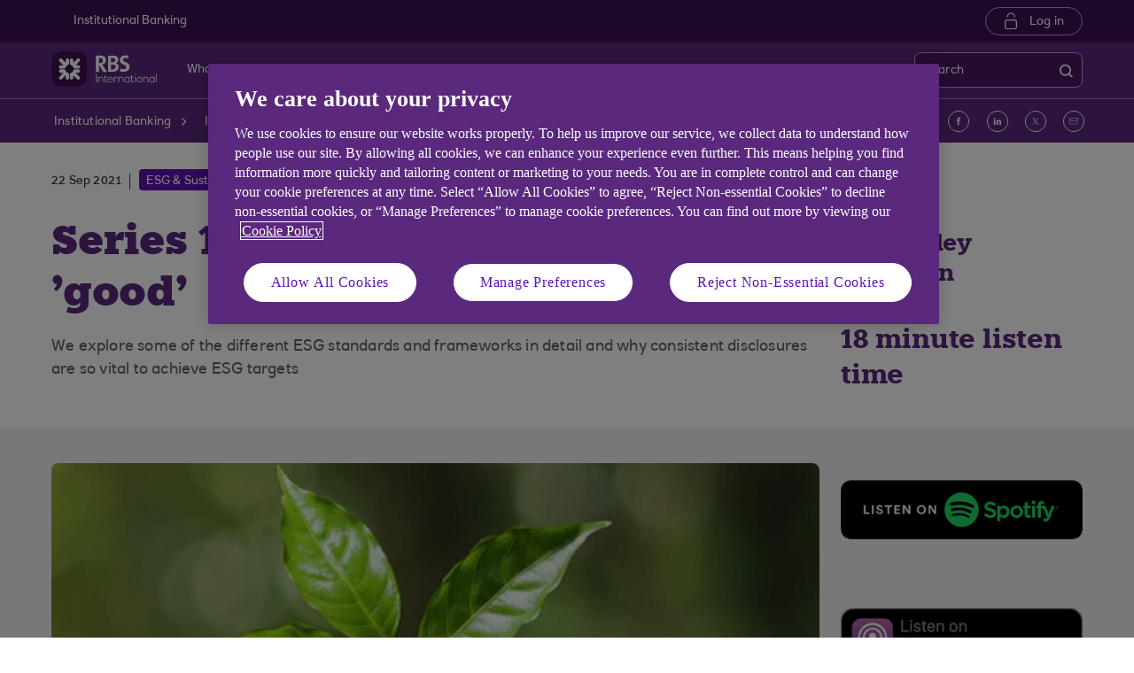

--- FILE ---
content_type: text/html; charset=UTF-8
request_url: https://www.rbsinternational.com/insights/2021/09/reporting-good.html
body_size: 10640
content:
<!DOCTYPE html>





     <html lang="en" class="no-js  responsive-shelf sb_enable  responsive_rbs_business responsive__publish">









<head>	
	<!--One trust cookie configuration updated here -->
	

 
        
        
        	<!-- OneTrust Cookies Consent Notice start -->
<script defer="defer" type="text/javascript" src="https://rum.hlx.page/.rum/@adobe/helix-rum-js@%5E2/dist/micro.js" data-routing="p00000-e000000"></script>
<script src="https://cdn.cookielaw.org/scripttemplates/otSDKStub.js" type="text/javascript" charset="UTF-8" data-domain-script="c14e41a6-cdb0-41f3-a380-a54837336bf6" async></script>
<script type="text/javascript">
function OptanonWrapper() {
	if(customerAlreadyDecided()){

		readCustomerChoice() && globalUtil.faqSearchCookie && globalUtil.faqSearchCookie.init();
	}
	function customerAlreadyDecided(){
		return -1 < document.cookie.indexOf('OptanonAlertBoxClosed=');
	}
	function readCustomerChoice() {
        // We just need to agree which group of the customer should mean the he wants to use the support center with all the cookies
		// EXAMPLE: if the user has the C0004 it means we can start with all the cookies
        return OptanonActiveGroups.includes('C0002');
    }
		if ( document.location.href.indexOf('cookie') > -1 ) {
			$('#onetrust-pc-sdk, .onetrust-pc-dark-filter, #onetrust-banner-sdk').hide();
			$('.ot-sdk-show-settings').show();
		}
	
	if(window.optanonActiveGroupsAux === undefined){
		   window.optanonActiveGroupsAux = window.OptanonActiveGroups;
	}
	var currentActiveGroups = OptanonActiveGroups.split(',').slice(1,OptanonActiveGroups.split(',').length-1);
	for(var i=0; i<currentActiveGroups.length; i++){
	  if(optanonActiveGroupsAux.indexOf(currentActiveGroups[i]) == -1){
		   switch(currentActiveGroups[i]){
				 case 'C0002':
					   _satellite.track("DCRPerformance");
					   break;
				 case 'C0003':
					   _satellite.track("DCRFunctional");
					   break;
				 case 'C0004':
					   _satellite.track("DCRTargeting");
					   break;
				 case 'C0005':
					   _satellite.track("DCRSocialMedia");
					   break;
				 case 'C0009':
					   _satellite.track("DCRAnonAnalytics");
					   break;
		   }
	  }   
	}
	optanonActiveGroupsAux = window.OptanonActiveGroups;             
}
</script>
<!-- OneTrust Cookies Consent Notice end -->
        
 

	<!--One trust cookie configuration updated -->
    
	
		<link rel="canonical" href="https://www.rbsinternational.com/insights/2021/09/reporting-good.html"/>
	
    <meta charset="utf-8"/>
    <meta http-equiv="X-UA-Compatible" content="IE=edge"/>
    <meta name="viewport" content="width=device-width, initial-scale=1.0"/>
    <meta name="keywords"/>
	
    
    
    
    
    
    

    
    

    <meta http-equiv="Last-Modified" content="30 May 2023 17:32:32 BST"/>
    <meta name="title" content="Podcast Reporting good | RBS International "/>
	<meta name="subtitle"/>
    <meta name="description" content="We explore some of the different ESG standards and frameworks in detail and why consistent disclosures are so vital to achieve ESG targets."/>
    <meta name="navigation-title" content="A Just Transition Podcast: Series 1 Episode 3"/>
    <meta property="og:title" content="Podcast Reporting good | RBS International "/>
    <meta property="og:type"/>
    
		<meta property="og:image" content="/content/dam/rbsinternational_com/assets/images/hero/seedling-growing-out-coins-hero-rbsi.jpg"/>
	
	
    <meta property="og:url" content="https://www.rbsinternational.com/insights/2021/09/reporting-good.html"/>
    <meta property="og:description" content="We explore some of the different ESG standards and frameworks in detail and why consistent disclosures are so vital to achieve ESG targets."/>

    
        <meta class="swiftype" name="swiftTitle" data-type="string" content="Podcast Reporting good | RBS International "/> 
    
        <meta class="swiftype" name="swiftDescription" data-type="string" content="We explore some of the different ESG standards and frameworks in detail and why consistent disclosures are so vital to achieve ESG targets."/>
    
    <meta class="swiftype" name="swiftPublished_at" data-type="date" content="Wed Jun 28 13:46:26 BST 2023"/>
    <meta class="swiftype" name="swifturl" data-type="enum" content="https://www.rbsinternational.com/insights/2021/09/reporting-good.html"/>
    <meta class="swiftype" name="swiftBrand" data-type="string" content="RBSINTERNATIONAL_COM"/>
    <meta class="swiftype" name="swiftSegment" data-type="string" content="corporate"/>
    
    

     
     
        <link rel="shortcut icon" type="image/x-icon" href="/apps/settings/wcm/designs/responsive_champion/clientlibs/resources/responsive_rbs_business_favicon.ico"/>
    
    
    
       
    
    




    
<link rel="stylesheet" href="/etc.clientlibs/responsive/clientlibs/clientlib_base_champion-_d5e9688189b4afac501577ba75de38bf.min.css" type="text/css"/>




    
<link rel="stylesheet" href="/etc.clientlibs/responsive/clientlibs/clientlib_base-_5360fd92ed88140022e20a1444c982da.min.css" type="text/css"/>




    




    




    
<script src="/etc.clientlibs/clientlibs/granite/jquery.min.js"></script>
<script src="/etc.clientlibs/clientlibs/granite/utils.min.js"></script>
<script src="/etc.clientlibs/clientlibs/granite/jquery/granite.min.js"></script>
<script src="/etc.clientlibs/foundation/clientlibs/jquery.min.js"></script>
<script src="/etc.clientlibs/foundation/clientlibs/shared.min.js"></script>
<script src="/etc.clientlibs/responsive/clientlibs/clientlib_base_dependencies-_ee316301582400e53cabde696cb078bd.min.js"></script>




    







    

    <title>Podcast Reporting good | RBS International </title>
    

















<script type="text/javascript">
		 var digitalData = {
                    "page" : {

						"name" :"CATEGORY:&gt;INSTITUTIONAL-BANKING&gt;INSIGHTS&gt;2021&gt;09&gt;REPORTING-GOOD&gt;INDEX",
                        "url" :  "https://www.rbsinternational.com/institutional-banking/insights/2021/09/reporting-good.html",
                        "queryParam" : "",
                        "type" : "CATEGORY"
                    },
                    "user" : {
                        "loggedIn" : "N"
                    },
                    "site" : {
                        "brand" : "RBSINTERNATIONAL_COM",
                        "section" : "INSTITUTIONAL-BANKING&gt;INSIGHTS",
                        "businessArea":"Corporate",
                        "webChat" : "''"
                    },
                   "server": {
                        "toolName":""
                    },
					
                    
					"event":[]


        },IDM = {
			validationRules : {},
			validationMsgs: {},
			lightboxPaths: {}	
		};

	 </script>



	<script type="text/javascript">
        /*
        * Documentation: https://experienceleague.adobe.com/en/docs/experience-platform/web-sdk/personalization/manage-flicker
        * IMPORTANT: You must add the snippet before loading the tag manager, i.e., Adobe Launch script which is loaded asynchrounously.
        * This snippet will pre-hide certain HTML elements (with class 'mboxDefault') and not the entire page.
        * You can achieve that by customizing the style parameter. It can be replaced with something that pre-hides only particular regions of the page.
        * The code waits for 3000 milliseconds for Adobe Target to load and render personalised content.
        * If AEP Edge network call is not resolved before the wait time of 3000 milliseconds, it makes the default content visible.
        */
      !function(e,a,n,t){var i=e.head;if(i){
      if (a) return;
      var o=e.createElement("style");
      o.id="alloy-prehiding",o.innerText=n,i.appendChild(o),setTimeout(function(){o.parentNode&&o.parentNode.removeChild(o)},t)}}
      (document, document.location.href.indexOf("adobe_authoring_enabled") !== -1, ".mboxDefault { opacity: 0 !important }", 3000);
	</script>


	
    
	

    
	

    
    
    
    
    

	
    
		<script src='https://assets.adobedtm.com/90decdbe34ba/159b0a57b426/launch-ddc449fefce0.min.js' async>  </script>
    
	

    
	

    
    
    
    
    

	
    
	

    
	

    
    
    
    
    

	
    
	

    
	

    
    
    
    
    

	
    
	

    
	

    
    
    
    
    

	
    
	

    
	

    
    
    
    
    




	
    
</head>
<body>
	
	
	<input type="hidden" id="dumpParams" value="alloy_redirect"/>
	<div></div>

	<div>


    





	<input type="hidden" name="navigationTag" id="navigationTag" value="nav:rbsinternational/institutional"/>
	



    
    
    
<link rel="stylesheet" href="/etc.clientlibs/responsive/clientlibs/clientlib_smartbanner/clientlib_smartbanner_champion-_fe98640fa2e72d9f3e4e5eae26fdf004.min.css" type="text/css"/>



    
    <meta name="apple-itunes-app"/>
    <meta name="google-play-app"/>
    <link rel="apple-touch-icon"/>
    <link rel="andriod-icon"/>
    <meta name="apple-target-url"/>
    <meta name="android-target-url"/>
    
	
	
	
	
	<input type="hidden" name="navigationTag" id="navigationTag" value="nav:rbsinternational/institutional"/>
	<div class="main-wrapper">
		<div class="site-content">
			
 




 	

 	

 	

 	

 	

 	

 	

 	

 	

 	

 	

 	

 	

 	

 	

 	

 	

 	

 	


<div class="skip-links reset shelf-container" id="skiplinks">
	<a class="txt-p-1" href="#main-content-wrapper">Skip to main content</a>
</div>
			<header>
				
					
					
						<div class="iah iah--responsive">
							
							
							
								
								
								
								 
		





    
<link rel="stylesheet" href="/etc.clientlibs/responsive/components/foundation/iaheadernavigation/clientlibs/clientlib_ia_headernavigation_champion-_349e7ae5cf4eedf7a6686283641ada58.min.css" type="text/css">






<div class="ia__main-content  l3_hide">

   <div class="iah__share container-fluid desktop--rbscom desktop--natwestgroup" data-domain="responsive_champion" data-contentpath="/content/rbsinternational_com/en_uk/institutional-banking/iaheaderchampion">
      <div class="iah__container  container">
         <div class="iah__l0__right pull-right">
            <nav aria-label="Level zero Navigation">
               <ul class="ia__nav ia__navbar-nav ia__noprice">
                  <li class="share_price desktop">
                  </li>
                  
               </ul>
            </nav>
         </div>
      </div>
   </div>
 




 
   <div class="iah__l1 iah__l1--visible-xl iah__l1--visible-lg  ">
      <div class="iah__container">
         <div class="iah__l1__left">
            <nav aria-label="Main Navigation">
               <ul class="ia__nav ia__navbar-nav">
                  
                     <li>
                        <a href="https://www.rbsinternational.com" data-navid="institutional banking"><span>Institutional Banking</span></a>
                     </li>
                  
                     <li class="hide__desktop">
                        <a href="/institutional-banking.html" data-navid="institutional"><span>Institutional</span></a>
                     </li>
                  
               </ul>
            </nav>
         </div>
         <div class="iah__l1__right">
			 
            
            <div class="iah__login_l1">
               
                  
	
	
	
	
		
		
		
    
<link rel="stylesheet" href="/etc.clientlibs/responsive/components/foundation/iagloballogin/clientlibs/clientlib_ia_global_login_champion-_d5e9688189b4afac501577ba75de38bf.min.css" type="text/css">



	
	
		<a class="iah__login-link" href="/global/log-in.html">
	
			Log in
		</a>
	
	
	
               
               
</div>
         </div>
      </div>
   </div>

   <div class="iah__l2 iah__l2--visible-md iah__l2--visible-sm ">
      <div class="iah__container">
         <div class="iah__l2__main-links">
            
			
				<div class="iah__login">
				   
					  
	
	
	
	
		
		
		
    



	
	
		<a class="iah__login-link" href="/global/log-in.html">
	
			Log in
		</a>
	
	
	
				   
				   <div class="bussiness__login">
					  
</div>
				</div>
			
            <div>
               





    
<link rel="stylesheet" href="/etc.clientlibs/responsive/components/foundation/iaglobalnavlogo/clientlibs/clientlib_ia_global_logo_champion-_9f70e377798d49ec9c7a90a25b5fa070.min.css" type="text/css">




 

<div class="iah__logo">
	    <a class="iah__logo-link" href="https://www.rbsinternational.com" title="RBS International">
    
    <img src='/content/dam/championlogos/RBSI_Secondary_Horizontal_Stacked_RGB_NEG_NEW.svg' alt="RBS International"/> 

		</a>
</div> 

            </div>
            
            <div class="mobile__hamburger">
               <button aria-expanded="false" aria-label="More options menu" class="iah__menu-link menu-open">
               <span class='icon-menu'></span>
               <span class="opened" aria-hidden="true">Menu</span>
               <span class='icon-close'></span>
               <span class="closed" aria-hidden="true">Close</span>
               </button>
            </div>
            <div class="iah__l1__l2__holder">
               
                  <div class="header-top-mobile visible-xs visible-sm">
                     <div class="brand-logo">
                        
                        <div class="iah__logo mobile_logo">
                           <a class="iah__logo-link mobile-logo-link" href="https://www.rbsinternational.com" title="RBS International">
                              
                              <img src='/content/dam/championlogos/RBSI_Secondary_Horizontal_Stacked_RGB_NEG_NEW.svg' alt="RBS International"/>

                           </a>
                        </div>
                     </div>              
                  </div>
                                             
               <button aria-expanded="false" aria-label="Close menu" class="iah__menu-link menu-open">
               <span class='icon-close'></span>
               <span class="closed">Close</span>
               </button>
               
               
               <div class="iah__l1 ">
                  <nav aria-label="Main Navigation">
                     <ul class="ia__nav ia__navbar-nav">
                        
                           <li class="ia-active hide__mobile">
                              <a href="https://www.rbsinternational.com" data-navid="institutional banking"><span>Institutional Banking</span></a>
                           </li>
                        
                           <li class=" ">
                              <a href="/institutional-banking.html" data-navid="institutional"><span>Institutional Banking</span></a>
                           </li>
                        
                     </ul>
                  </nav>
               </div>
               <nav aria-label="Site Navigation" class="iah__nav-l2 iah__premium">
                  
                     <div class="iah__product-title" data-navid="institutional banking">Institutional Banking</div>
                  
                     <div class="iah__product-title" data-navid="institutional">Institutional Banking</div>
                  
                  <ul class="ia__nav ia__navbar-nav__l2">
				  
					<li class="share_price mobile ia__noprice"> </li>
				  
                     
                        
                        
                           
                              
                           
                        
                           
                        
                           
                        
                           
                        
                           
                        
                        <li class=" ">
                           
                              <a aria-expanded="false" href="#" data-level="l2" aria-haspopup="true" data-navid="who we are"><span>Who we are</span>
                              </a>
                              
                             
                           
                           
                           
                              <div class="skip-link-wrap skip-links-inl2">
                                 
                                    
                                       
                                    
                                 
                                    
                                 
                                    
                                 
                                    
                                 
                                    
                                 
                              </div>
                           
                           <div class="iah__nav-l3">
                              <div class="ia-l2-active"><a href="javascript:void(0)"><span>Who we are</span></a></div>
                              <div class="iah__container">
                                 <ul class="ia__nav ia__navbar-nav__l3">
                                    
                                       
                                          <li class="iah__l3-column-holder   ">
                                             
                                             
                                                <div class="iah__nav-l4">
                                                   <div class="iah__container">
                                                      <ul class="ia__nav ia__navbar-nav__l4">
                                                         
															
																															
																
															
                                                            
                                                               <li class="iah__l4-column-holder iah__l4-top">
                                                                  
                                                                     <div href="javascript:void(0)" class="iah__l4-column-title" tabindex="0">
                                                                     Overview</div>
                                                                  
                                                                  
                                                                  <ol role="list">
                                                                     
                                                                        <li class=" ">
                                                                           <a href="/who-we-are.html" data-navid="who we are"><span>Why RBS International?</span></a>
                                                                        </li>
                                                                     
                                                                  </ol>
                                                               </li>
                                                            
                                                         
															
																															
																
															
                                                            
                                                               <li class="iah__l4-column-holder iah__l4-top">
                                                                  
                                                                  
                                                                     <div class="iah__l4-column-title  iah__l4-column-title-left ">
                                                                        Sector Expertise
                                                                     </div>
                                                                  
                                                                  <ol role="list">
                                                                     
                                                                        <li class=" ">
                                                                           <a href="/sectors/corporate-services.html" data-navid="who we are"><span>Corporate Service Providers</span></a>
                                                                        </li>
                                                                     
                                                                        <li class=" ">
                                                                           <a href="/sectors/real-estate-finance-bank.html" data-navid="who we are"><span>Real Estate Finance</span></a>
                                                                        </li>
                                                                     
                                                                        <li class=" ">
                                                                           <a href="/sectors/private-equity-fund-finance-bank.html" data-navid="who we are"><span>Private Equity</span></a>
                                                                        </li>
                                                                     
                                                                        <li class=" ">
                                                                           <a href="/sectors/asset-management-finance-bank.html" data-navid="who we are"><span>Asset Management</span></a>
                                                                        </li>
                                                                     
                                                                        <li class=" ">
                                                                           <a href="/sectors/private-debt-finance-bank.html" data-navid="who we are"><span>Private Debt</span></a>
                                                                        </li>
                                                                     
                                                                        <li class=" ">
                                                                           <a href="/sectors/infrastructure-renewable-energy-finance-bank.html" data-navid="who we are"><span>Infrastructure &amp; Renewables</span></a>
                                                                        </li>
                                                                     
                                                                  </ol>
                                                               </li>
                                                            
                                                         
                                                      </ul>
                                                   </div>
                                                </div>
                                             
                                          </li>
                                       
                                    
                                       
                                    
                                       
                                    
                                       
                                    
                                       
                                    
                                 </ul>
                              </div>
                           </div>
                        </li>
                     
                        
                        
                           
                        
                           
                              
                           
                        
                           
                        
                           
                        
                           
                        
                        <li class=" ">
                           
                              <a aria-expanded="false" href="#" data-level="l2" aria-haspopup="true" data-navid="locations"><span>Locations</span>
                              </a>
                              
                             
                           
                           
                           
                              <div class="skip-link-wrap skip-links-inl2">
                                 
                                    
                                 
                                    
                                       
                                    
                                 
                                    
                                 
                                    
                                 
                                    
                                 
                              </div>
                           
                           <div class="iah__nav-l3">
                              <div class="ia-l2-active"><a href="javascript:void(0)"><span>Locations</span></a></div>
                              <div class="iah__container">
                                 <ul class="ia__nav ia__navbar-nav__l3">
                                    
                                       
                                    
                                       
                                          <li class="iah__l3-column-holder   ">
                                             
                                             
                                                <div class="iah__nav-l4">
                                                   <div class="iah__container">
                                                      <ul class="ia__nav ia__navbar-nav__l4">
                                                         
															
																															
																
															
                                                            
                                                               <li class="iah__l4-column-holder iah__l4-top">
                                                                  
                                                                     <div href="javascript:void(0)" class="iah__l4-column-title" tabindex="0">
                                                                     Overview</div>
                                                                  
                                                                  
                                                                  <ol role="list">
                                                                     
                                                                        <li class=" ">
                                                                           <a href="/locations.html" data-navid="locations"><span>Where we are</span></a>
                                                                        </li>
                                                                     
                                                                  </ol>
                                                               </li>
                                                            
                                                         
															
																															
																
															
                                                            
                                                               <li class="iah__l4-column-holder iah__l4-top">
                                                                  
                                                                  
                                                                     <div class="iah__l4-column-title  iah__l4-column-title-left ">
                                                                        Our offices and teams
                                                                     </div>
                                                                  
                                                                  <ol role="list">
                                                                     
                                                                        <li class=" ">
                                                                           <a href="/locations/jersey.html" data-navid="locations"><span>Jersey</span></a>
                                                                        </li>
                                                                     
                                                                        <li class=" ">
                                                                           <a href="/locations/guernsey.html" data-navid="locations"><span>Guernsey </span></a>
                                                                        </li>
                                                                     
                                                                        <li class=" ">
                                                                           <a href="/locations/gibraltar.html" data-navid="locations"><span>Gibraltar</span></a>
                                                                        </li>
                                                                     
                                                                        <li class=" ">
                                                                           <a href="/locations/isle-of-man.html" data-navid="locations"><span>Isle of Man</span></a>
                                                                        </li>
                                                                     
                                                                        <li class=" ">
                                                                           <a href="/locations/luxembourg.html" data-navid="locations"><span>Luxembourg</span></a>
                                                                        </li>
                                                                     
                                                                        <li class=" ">
                                                                           <a href="/locations/london.html" data-navid="locations"><span>London</span></a>
                                                                        </li>
                                                                     
                                                                  </ol>
                                                               </li>
                                                            
                                                         
                                                      </ul>
                                                   </div>
                                                </div>
                                             
                                          </li>
                                       
                                    
                                       
                                    
                                       
                                    
                                       
                                    
                                 </ul>
                              </div>
                           </div>
                        </li>
                     
                        
                        
                           
                        
                           
                        
                           
                              
                           
                        
                           
                        
                           
                        
                        <li class=" ">
                           
                              <a aria-expanded="false" href="#" data-level="l2" aria-haspopup="true" data-navid="what we do"><span>What we do</span>
                              </a>
                              
                             
                           
                           
                           
                              <div class="skip-link-wrap skip-links-inl2">
                                 
                                    
                                 
                                    
                                 
                                    
                                       
                                    
                                 
                                    
                                 
                                    
                                 
                              </div>
                           
                           <div class="iah__nav-l3">
                              <div class="ia-l2-active"><a href="javascript:void(0)"><span>What we do</span></a></div>
                              <div class="iah__container">
                                 <ul class="ia__nav ia__navbar-nav__l3">
                                    
                                       
                                    
                                       
                                    
                                       
                                          <li class="iah__l3-column-holder   ">
                                             
                                             
                                                <div class="iah__nav-l4">
                                                   <div class="iah__container">
                                                      <ul class="ia__nav ia__navbar-nav__l4">
                                                         
															
																															
																
															
                                                            
                                                               <li class="iah__l4-column-holder iah__l4-top">
                                                                  
                                                                     <div href="javascript:void(0)" class="iah__l4-column-title" tabindex="0">
                                                                     Banking</div>
                                                                  
                                                                  
                                                                  <ol role="list">
                                                                     
                                                                        <li class=" ">
                                                                           <a href="/what-we-do/banking/bank-accounts.html" data-navid="what we do"><span>Bank accounts and overdrafts</span></a>
                                                                        </li>
                                                                     
                                                                        <li class=" ">
                                                                           <a href="/what-we-do/banking/cash-management.html" data-navid="what we do"><span>Cash Management </span></a>
                                                                        </li>
                                                                     
                                                                        <li class=" ">
                                                                           <a href="/what-we-do/banking/cards-payments.html" data-navid="what we do"><span>Cards and payments</span></a>
                                                                        </li>
                                                                     
                                                                        <li class=" ">
                                                                           <a href="/what-we-do/banking/funds-financing.html" data-navid="what we do"><span>Financing</span></a>
                                                                        </li>
                                                                     
                                                                        <li class=" ">
                                                                           <a href="/what-we-do/sustainable-finance.html" data-navid="what we do"><span>Sustainable finance </span></a>
                                                                        </li>
                                                                     
                                                                  </ol>
                                                               </li>
                                                            
                                                         
															
																															
																
															
                                                            
                                                               <li class="iah__l4-column-holder iah__l4-top">
                                                                  
                                                                  
                                                                     <div class="iah__l4-column-title  iah__l4-column-title-left ">
                                                                        Fund Governance &amp; Oversight
                                                                     </div>
                                                                  
                                                                  <ol role="list">
                                                                     
                                                                        <li class=" ">
                                                                           <a href="/what-we-do/depositary-services.html" data-navid="what we do"><span>Depositary Services</span></a>
                                                                        </li>
                                                                     
                                                                  </ol>
                                                               </li>
                                                            
                                                         
															
																															
																
															
                                                            
                                                               <li class="iah__l4-column-holder iah__l4-top">
                                                                  
                                                                  
                                                                     <div class="iah__l4-column-title  iah__l4-column-title-left ">
                                                                        Foreign Exchange and Liquidity Risk Management
                                                                     </div>
                                                                  
                                                                  <ol role="list">
                                                                     
                                                                        <li class=" ">
                                                                           <a href="/what-we-do/markets.html" data-navid="what we do"><span>Markets</span></a>
                                                                        </li>
                                                                     
                                                                        <li class=" ">
                                                                           <a href="/what-we-do/liquidity-risk-management/foreign-exchange.html" data-navid="what we do"><span>Foreign Exchange (FX)</span></a>
                                                                        </li>
                                                                     
                                                                        <li class=" ">
                                                                           <a href="/what-we-do/liquidity-risk-management/money-market-deposit.html" data-navid="what we do"><span>Money Market Deposits</span></a>
                                                                        </li>
                                                                     
                                                                        <li class=" ">
                                                                           <a href="/what-we-do/liquidity-risk-management/notice-deposits.html" data-navid="what we do"><span>Notice Deposits</span></a>
                                                                        </li>
                                                                     
                                                                  </ol>
                                                               </li>
                                                            
                                                         
                                                      </ul>
                                                   </div>
                                                </div>
                                             
                                          </li>
                                       
                                    
                                       
                                    
                                       
                                    
                                 </ul>
                              </div>
                           </div>
                        </li>
                     
                        
                        
                           
                        
                           
                        
                           
                        
                           
                        
                           
                        
                        <li class=" ">
                           
                           
                              <a data-level="l2" href="/insights.html" data-navid="insights"><span>Insights</span>
                              </a>
                           
                           
                              <div class="skip-link-wrap skip-links-inl2">
                                 
                                    
                                 
                                    
                                 
                                    
                                 
                                    
                                 
                                    
                                 
                              </div>
                           
                           <div class="iah__nav-l3">
                              <div class="ia-l2-active"><a href="javascript:void(0)"><span>Insights</span></a></div>
                              <div class="iah__container">
                                 <ul class="ia__nav ia__navbar-nav__l3">
                                    
                                       
                                    
                                       
                                    
                                       
                                    
                                       
                                    
                                       
                                    
                                 </ul>
                              </div>
                           </div>
                        </li>
                     
                        
                        
                           
                        
                           
                        
                           
                        
                           
                        
                           
                        
                        <li class=" ">
                           
                           
                              <a data-level="l2" href="/news.html" data-navid="news"><span>News</span>
                              </a>
                           
                           
                              <div class="skip-link-wrap skip-links-inl2">
                                 
                                    
                                 
                                    
                                 
                                    
                                 
                                    
                                 
                                    
                                 
                              </div>
                           
                           <div class="iah__nav-l3">
                              <div class="ia-l2-active"><a href="javascript:void(0)"><span>News</span></a></div>
                              <div class="iah__container">
                                 <ul class="ia__nav ia__navbar-nav__l3">
                                    
                                       
                                    
                                       
                                    
                                       
                                    
                                       
                                    
                                       
                                    
                                 </ul>
                              </div>
                           </div>
                        </li>
                     
                        
                        
                           
                        
                           
                        
                           
                        
                           
                              
                           
                        
                           
                        
                        <li class=" ">
                           
                              <a aria-expanded="false" href="#" data-level="l2" aria-haspopup="true" data-navid="eq digital banking"><span>eQ Digital Banking</span>
                              </a>
                              
                             
                           
                           
                           
                              <div class="skip-link-wrap skip-links-inl2">
                                 
                                    
                                 
                                    
                                 
                                    
                                 
                                    
                                       
                                    
                                 
                                    
                                 
                              </div>
                           
                           <div class="iah__nav-l3">
                              <div class="ia-l2-active"><a href="javascript:void(0)"><span>eQ Digital Banking</span></a></div>
                              <div class="iah__container">
                                 <ul class="ia__nav ia__navbar-nav__l3">
                                    
                                       
                                    
                                       
                                    
                                       
                                    
                                       
                                          <li class="iah__l3-column-holder   ">
                                             
                                             
                                                <div class="iah__nav-l4">
                                                   <div class="iah__container">
                                                      <ul class="ia__nav ia__navbar-nav__l4">
                                                         
															
																															
																
															
                                                            
                                                               <li class="iah__l4-column-holder iah__l4-top">
                                                                  
                                                                     <div href="javascript:void(0)" class="iah__l4-column-title" tabindex="0">
                                                                     More about</div>
                                                                  
                                                                  
                                                                  <ol role="list">
                                                                     
                                                                        <li class=" ">
                                                                           <a href="/eq-online-banking-platform.html" data-navid="eq digital banking"><span>eQ Online Banking</span></a>
                                                                        </li>
                                                                     
                                                                        <li class=" ">
                                                                           <a href="/eq-online-banking-platform/eq-mobile.html" data-navid="eq digital banking"><span>eQ Mobile</span></a>
                                                                        </li>
                                                                     
                                                                        <li class=" ">
                                                                           <a href="/eq-online-banking-platform/eq-account-opening.html" data-navid="eq digital banking"><span>eQ Account Opening</span></a>
                                                                        </li>
                                                                     
                                                                  </ol>
                                                               </li>
                                                            
                                                         
															
																															
																
															
                                                            
                                                               <li class="iah__l4-column-holder iah__l4-top">
                                                                  
                                                                  
                                                                     <div class="iah__l4-column-title  iah__l4-column-title-left ">
                                                                        eQ Support
                                                                     </div>
                                                                  
                                                                  <ol role="list">
                                                                     
                                                                        <li class=" ">
                                                                           <a href="/eq-online-banking-platform/eq-support-centre.html" data-navid="eq digital banking"><span>eQ Support Centre</span></a>
                                                                        </li>
                                                                     
                                                                        <li class=" ">
                                                                           <a href="/eq-online-banking-platform/eq-support-centre/eq-card-reader.html" data-navid="eq digital banking"><span>Smartcard and Reader support for eQ</span></a>
                                                                        </li>
                                                                     
                                                                  </ol>
                                                               </li>
                                                            
                                                         
                                                      </ul>
                                                   </div>
                                                </div>
                                             
                                          </li>
                                       
                                    
                                       
                                    
                                 </ul>
                              </div>
                           </div>
                        </li>
                     
                        
                        
                           
                        
                           
                        
                           
                        
                           
                        
                           
                              
                           
                        
                        <li class=" ">
                           
                              <a aria-expanded="false" href="#" data-level="l2" aria-haspopup="true" data-navid="help and support"><span>Help and Support</span>
                              </a>
                              
                             
                           
                           
                           
                              <div class="skip-link-wrap skip-links-inl2">
                                 
                                    
                                 
                                    
                                 
                                    
                                 
                                    
                                 
                                    
                                       
                                    
                                 
                              </div>
                           
                           <div class="iah__nav-l3">
                              <div class="ia-l2-active"><a href="javascript:void(0)"><span>Help and Support</span></a></div>
                              <div class="iah__container">
                                 <ul class="ia__nav ia__navbar-nav__l3">
                                    
                                       
                                    
                                       
                                    
                                       
                                    
                                       
                                    
                                       
                                          <li class="iah__l3-column-holder   ">
                                             
                                             
                                                <div class="iah__nav-l4">
                                                   <div class="iah__container">
                                                      <ul class="ia__nav ia__navbar-nav__l4">
                                                         
															
																															
																
															
                                                            
                                                               <li class="iah__l4-column-holder iah__l4-top">
                                                                  
                                                                     <div href="javascript:void(0)" class="iah__l4-column-title" tabindex="0">
                                                                     Support Centre</div>
                                                                  
                                                                  
                                                                  <ol role="list">
                                                                     
                                                                        <li class=" ">
                                                                           <a href="/eq-online-banking-platform/eq-support-centre.html" data-navid="help and support"><span>eQ Support Centre</span></a>
                                                                        </li>
                                                                     
                                                                        <li class=" ">
                                                                           <a href="/global/fraud-and-security.html" data-navid="help and support"><span>Fraud and security</span></a>
                                                                        </li>
                                                                     
                                                                        <li class=" ">
                                                                           <a href="/global/fraud-and-security/card-payment-support.html" data-navid="help and support"><span>Debit card payment support</span></a>
                                                                        </li>
                                                                     
                                                                        <li class=" ">
                                                                           <a href="/global/fraud-and-security/report-fraud.html" data-navid="help and support"><span>Report fraud or a scam</span></a>
                                                                        </li>
                                                                     
                                                                        <li class=" ">
                                                                           <a href="/help/corporate-account-reclaims.html" data-navid="help and support"><span>Corporate Account Reclaims</span></a>
                                                                        </li>
                                                                     
                                                                        <li class=" ">
                                                                           <a href="/global/fraud-and-security/confirmation-of-payee.html" data-navid="help and support"><span>Confirmation of Payee</span></a>
                                                                        </li>
                                                                     
                                                                        <li class=" ">
                                                                           <a href="/global/fraud-and-security/verification-of-payee.html" data-navid="help and support"><span>Verification of Payee</span></a>
                                                                        </li>
                                                                     
                                                                        <li class=" ">
                                                                           <a href="/customer-amendments.html" data-navid="help and support"><span>Make a change to your account(s)</span></a>
                                                                        </li>
                                                                     
                                                                  </ol>
                                                               </li>
                                                            
                                                         
															
																															
																
															
                                                            
                                                               <li class="iah__l4-column-holder iah__l4-top">
                                                                  
                                                                  
                                                                     <div class="iah__l4-column-title  iah__l4-column-title-left ">
                                                                        Useful information
                                                                     </div>
                                                                  
                                                                  <ol role="list">
                                                                     
                                                                        <li class=" ">
                                                                           <a href="/global/about-us/results-centre.html" data-navid="help and support"><span>Results Centre</span></a>
                                                                        </li>
                                                                     
                                                                        <li class=" ">
                                                                           <a href="/help/bank-base-rate.html" data-navid="help and support"><span>Bank Base Rate</span></a>
                                                                        </li>
                                                                     
                                                                        <li class=" ">
                                                                           <a href="/help/priips.html" data-navid="help and support"><span>Key Information Documents for PRIIPS</span></a>
                                                                        </li>
                                                                     
                                                                        <li class=" ">
                                                                           <a href="/global/information-exchange.html" data-navid="help and support"><span>How exchange of tax information affects you</span></a>
                                                                        </li>
                                                                     
                                                                        <li class=" ">
                                                                           <a href="/global/terms-conditions.html" data-navid="help and support"><span>Account fees and charges</span></a>
                                                                        </li>
                                                                     
                                                                        <li class=" ">
                                                                           <a href="/help/iso-20022.html" data-navid="help and support"><span>ISO 20022</span></a>
                                                                        </li>
                                                                     
                                                                        <li class=" ">
                                                                           <a href="/global/payment-services-directive-2.html" data-navid="help and support"><span>Payment Services Directive 2</span></a>
                                                                        </li>
                                                                     
                                                                        <li class=" ">
                                                                           <a href="/help/luxembourg-intermediate-ownership-changes.html" data-navid="help and support"><span>Luxembourg intermediate ownership changes</span></a>
                                                                        </li>
                                                                     
                                                                  </ol>
                                                               </li>
                                                            
                                                         
															
																															
																
															
                                                            
                                                               <li class="iah__l4-column-holder iah__l4-top">
                                                                  
                                                                  
                                                                     <div class="iah__l4-column-title  iah__l4-column-title-left ">
                                                                        Get in touch
                                                                     </div>
                                                                  
                                                                  <ol role="list">
                                                                     
                                                                        <li class=" ">
                                                                           <a href="/contact-us.html" data-navid="help and support"><span>Contact us</span></a>
                                                                        </li>
                                                                     
                                                                        <li class=" ">
                                                                           <a href="/global/how-to-complain.html" data-navid="help and support"><span>How to make a complaint</span></a>
                                                                        </li>
                                                                     
                                                                        <li class=" ">
                                                                           <a href="/forms/feedback.html" data-navid="help and support"><span>Leave us feedback</span></a>
                                                                        </li>
                                                                     
                                                                        <li class=" ">
                                                                           <a href="/forms/nominate-our-staff.html" data-navid="help and support"><span>Nominate a member of staff</span></a>
                                                                        </li>
                                                                     
                                                                  </ol>
                                                               </li>
                                                            
                                                         
                                                      </ul>
                                                   </div>
                                                </div>
                                             
                                          </li>
                                       
                                    
                                 </ul>
                              </div>
                           </div>
                        </li>
                     
                  </ul>
				  		   
			   <div class="iah__share container-fluid mobile--rbscom mobile--natwestgroup" data-domain="responsive_champion">
				  <div class="iah__container  container">
					 <div class="iah__l0__right">
						<nav aria-label="Level zero Navigation" class="hide__desktop--rbscom hide__desktop--natwestgroup">
						   <ul class="ia__nav ia__navbar-nav__l2">

							  
						   </ul>
						</nav>
					 </div>
				  </div>
			   </div>
			 
         
               </nav>
	
            </div>
            <div class="loginbus">
               <div class="bussiness__login bussiness__login--mobile">
                  

               </div>
               
               <div>
                  
                     
	<div>
		
			
				

    
    
    
    
    
<link rel="stylesheet" href="/etc.clientlibs/responsive/components/foundation/iaglobalsearch/clientlibs/clientlib_ia_global_search_champion-_d5e9688189b4afac501577ba75de38bf.min.css" type="text/css">




    
    
    
        
    
    
    
    
        
    
    
    
    
    
	
	
    
    
    
    
    
    
    
	
    
	
	
	
	 
    
    
      
    
    <div class="iah__search"> 
        
            <div class="back-to-menu visible-xs visible-sm">
                <a href="javascript:void(0)" class="back-to-menu-link">
                    <span>
                        Back to main menu
                    </span>
                </a>
            </div>
              
        <div class="iah-search-active">
            <a href="#" class="iah-search-title">Search</a>
        </div>
        <div style="" id="navbar" class="iah__search__navbar-collapse">
            <div class="iah__search__wrap">
                <div class="iah__search-title">Search</div>
                <form class="iah__search__form cf" autocomplete="off" method="GET " action="/search-results.html" role="search">
                    <div class="iah__search-area">
                        <label class="iah__search-label" for="Search">Search</label>
                        <input type="text" value="" aria-label="Search" class="iah__search-input" id="Search" name="q"/>
                        <button type="submit" class="iah__search_submt_btn search-desktop-icon" aria-label="search">                   
                            <span class="iah__search_btn-box">Search</span>
                            
                                <span class="iah__search_focusicon"></span>
                            
                            <img src="/etc.clientlibs/responsive/components/foundation/iaglobalsearch/clientlibs/clientlib_ia_global_search_champion/resources/images/search_icon.svg" alt="Search"/>
                        </button>
                        <button type="submit" class="iah__search_submt_btn search-mobile-icon" aria-label="search">
                                <span class="iah__search_btn-box">Search</span>
                                
                                    <span class="iah__search_focusicon"></span>
                                
                                <img src="/etc.clientlibs/responsive/components/foundation/iaglobalsearch/clientlibs/clientlib_ia_global_search_champion/resources/images/search_icon.svg" alt="Search"/>
                        </button>                                          
                        
                            <input type="hidden" name="brand" value="RBSINTERNATIONAL_COM"/>
                        
                            <input type="hidden" name="section" value="corporate"/>
                        
                        <input type="hidden" name="enginekey" value="EysLHS_5j5sgTs1MkBwT"/>
                    </div>
                    
                    
                        
                    
                    <div class="iah__search__error-mess" aria-label="errormessage">
                        Enter a valid search term
                    </div>
                </form>
            </div>
        </div>
    </div>
    
    
<script src="/etc.clientlibs/responsive/components/foundation/iaglobalsearch/clientlibs/clientlib_ia_global_search_base-_9f70e377798d49ec9c7a90a25b5fa070.min.js" async></script>




			
		
		
	</div>	

                  
               </div>
            </div>
            
            <div class="lah__search__show">
			
               
               <div class="iah__mb__search ">
				   
                  
                     
	
	
	
	
	
	
		<div class="iah__mb__login">
			
		
			<a type="button" role="button" data-target="login" class="iah__btn__tabs" href="/global/log-in.html">
		
			<span class="iah__btn__tabs_wrap">
				<span>
					
					
						<img src="/etc.clientlibs/responsive/components/foundation/iagloballogin/clientlibs/clientlib_ia_global_login_champion/resources/images/Login-white.svg" role="presentation" alt=""/>
					<span class="">Log in</span>
					
					
					
				</span>
			</span>
			</a>
		</div>
	
	
                  
                  
                     
	<div>
		
		
			
				

<div class="iah__search-tab">
        <button type="button" class="iah__btn__tabs" data-target="search">            
            <span class="iah__btn__tabs_wrap">   
                <span>          
                
				
                
                    <img src="/etc.clientlibs/responsive/components/foundation/iaglobalsearch/clientlibs/clientlib_ia_global_search_champion/resources/images/searchicon_mob.svg" role="presentation" alt=""/>
                
                
                
				
                <span class="iah__search_btn-box">Search</span>        
            </span>
        </button>
</div>	

			
		
	</div>	

                  
               </div>
            </div>
         </div>
      </div>
   </div>
</div>

<div class="iah__over-lay">Overlay</div>

    
<script src="/etc.clientlibs/responsive/components/foundation/iaheadernavigation/clientlibs/clientlib_ia_headernavigation_base-_ee316301582400e53cabde696cb078bd.min.js" async></script>



	


							
						</div>
					
				
			</header>
			
            
			
			<main class="responsive_base" id="main-content-wrapper">
				
					
                        <div id="breadrumb">
                            



    
<link rel="stylesheet" href="/etc.clientlibs/responsive/editable/components/foundation/breadcrumb/clientlibs/clientlib_breadcrumb_champion-_b5be1ee929c0226b89e38a0ad1668a92.min.css" type="text/css"/>



 
 
 





 	
         
		 
		 
    

 	
         
		 
		 
    

 
<section class="container-fluid comp-breadcrumb share">
	<div class="container">  
		<div class="row ">
		<div class="col-xs-12">         
			<div class="breadcrumb scrolling-text">
				<nav class="overflow-item" aria-label="Breadcrumb">
				 <ol class="breadcrumb-list" itemscope itemtype="https://schema.org/BreadcrumbList" role="list">
					
						 
						 
							 
						
		
						 
							 <li itemprop="itemListElement" itemscope itemtype="https://schema.org/ListItem" role="listitem">
								<a href="https://www.rbsinternational.com/institutional-banking.html" title="Institutional Banking" itemprop="item"><span itemprop="name">Institutional Banking</span></a>
								<span class="breadcrumb-arrow"></span>
								<meta itemprop="position" content="1"/>
							 </li>
                            
						 
					
						 
						
		
						 
							 <li itemprop="itemListElement" itemscope itemtype="https://schema.org/ListItem" role="listitem">
								<a href="/insights.html" title="Insights" itemprop="item"><span itemprop="name">Insights</span></a>
								<span class="breadcrumb-arrow"></span>
								<meta itemprop="position" content="2"/>
							 </li>
                            
						 
					
						 
						
		
						 
							 <li itemprop="itemListElement" itemscope itemtype="https://schema.org/ListItem" role="listitem">
								<a href="/insights/2021.html" title="2021" itemprop="item"><span itemprop="name">2021</span></a>
								<span class="breadcrumb-arrow"></span>
								<meta itemprop="position" content="3"/>
							 </li>
                            
						 
					
						 
						
		
						
						  
							<li itemprop="itemListElement" itemscope itemtype="https://schema.org/ListItem" role="listitem">
								<a class="currentlink" aria-current="page" itemprop="item">A Just Transition Podcast: Series 1 Episode 3
									<span class="tooltip-text" aria-hidden="true" itemprop="name">A Just Transition Podcast: Series 1 Episode 3</span>
								</a>
								<meta itemprop="position" content="4"/>
							</li> 
						  
					
				   </ol>
			   </nav>
			</div>
			<nav class="share-button" aria-label="Sharing links">
				<span class="share-text">Share</span>
					<ul>
						
							
							
							
								<li>
									<a href="http://www.facebook.com/sharer/sharer.php?u=https://www.rbsinternational.com/institutional-banking/insights/2021/09/reporting-good.html">
										<i class="fa fa-facebook"></i> 
										<span class="sr-only">Facebook</span>
									</a>
								</li>
							
						
							
							
							
								<li>
									<a href="https://www.linkedin.com/shareArticle?mini=true&url=https://www.rbsinternational.com/institutional-banking/insights/2021/09/reporting-good.html">
										<i class="fa fa-linkedin"></i> 
										<span class="sr-only">linkedin</span>
									</a>
								</li>
							
						
							
							
							
								<li>
									<a href="https://twitter.com/share?url=https://www.rbsinternational.com/institutional-banking/insights/2021/09/reporting-good.html&hashtags=RBSInt">
										<i class="fa fa-twitter"></i> 
										<span class="sr-only">Twitter</span>
									</a>
								</li>
							
						
							
							
							
								<li>
									<a href="mailto:?subject=Podcast%20Reporting%20good%20|%20RBS%20International%20&body=I%20thought%20you%20might%20be%20interested%20in%20the%20Podcast%20Reporting%20good%20|%20RBS%20International%20%20page%20from%20RBS%20International:%20https://www.rbsinternational.com/institutional-banking/insights/2021/09/reporting-good.html%20We%20explore%20some%20of%20the%20different%20ESG%20standards%20and%20frameworks%20in%20detail%20and%20why%20consistent%20disclosures%20are%20so%20vital%20to%20achieve%20ESG%20targets.">
										<i class="fa fa-email"></i> 
										<span class="sr-only">Email</span>
									</a>
								</li>
							
						
					</ul>
			</div>
		</div>
		</div>
	</div>
</section>


	
    
<script src="/etc.clientlibs/responsive/editable/components/foundation/breadcrumb/clientlibs/clientlib_breadcrumb_dtm-_8aaaa0960558a90ac1a050d2cbbaac42.min.js" defer></script>
<script src="/etc.clientlibs/responsive/editable/components/foundation/breadcrumb/clientlibs/clientlib_breadcrumb-_eeb5c8630d247969b2a254c11ee55157.min.js" defer></script>



                        </div>
                    
                    
				
				



    
<link rel="stylesheet" href="/etc.clientlibs/responsive/components/composite/articleblogcontent/clientlibs/clientlib_articleblogcontent_champion-_8cb0e9906d6efb6b60c6dd8b12aa69a6.min.css" type="text/css"/>



<div class="container-fluid articleblog-template theme__white">
	<div class="container">		
		<div class="row">		
			
			<div class="articleblog-template__shelf-one">
				<div class="automatedlist__shelfone">
	
	<div class="automatedlist__shelfone-grid"> 
		
		<div class="automatedlist__shelfone-title">
			
			
		</div>
		<div class="automatedlist__shelfone-col">
			
				<div class="col-xs-12 col-sm-9 col-md-9 col-lg-9 automatedlist__shelfone-col__one">
					
					
					<div>
						




    
<link rel="stylesheet" href="/etc.clientlibs/responsive/components/composite/standfirst/clientlibs/clientlib_standfirst_champion-_0b630974eed76fcb47715a27083b4f7f.min.css" type="text/css"/>



<div class="standfirst">
	
		<div class="standfirst__date-tag">
			
				<div class="standfirst__publishdate">
					





    
<link rel="stylesheet" href="/etc.clientlibs/responsive/components/foundation/publishdate/clientlibs/clientlib_publishdate_champion-_0b630974eed76fcb47715a27083b4f7f.min.css" type="text/css"/>





 
	<p class="blog-publish-date">22 Sep 2021 </p>




				</div>
			
			
				<div class="standfirst__tag">		
					





    
<link rel="stylesheet" href="/etc.clientlibs/responsive/components/foundation/postintags/clientlibs/clientlib_postintags_champion-_0b630974eed76fcb47715a27083b4f7f.min.css" type="text/css"/>




<div class="postintags tags__wrapper">
	<div class="tags__cta" role="group" aria-label="postintags">
		
			
				
				
					
				
				
					<input data-id="esg-&amp;-sustainability" type="hidden" value=".html?tag=esg-&amp;-sustainability&tagname=ESG &amp; Sustainability"/>
					<a class="tag-list-item" href="#" data-id="esg-&amp;-sustainability_anchor" title="ESG &amp; Sustainability"> ESG &amp; Sustainability </a>
				
			
		
	</div>
</div>

    
<script src="/etc.clientlibs/responsive/components/foundation/keywordtags/clientlibs/clientlib_keywordtags_base-_d45022b46072a080708e79f108570aa4.min.js" defer></script>





				</div>
			
		</div>
	
	<div class="standFirst_title">
		





    
<link rel="stylesheet" href="/etc.clientlibs/responsive/components/foundation/title/clientlibs/clientlib_title-_b5be1ee929c0226b89e38a0ad1668a92.min.css" type="text/css"/>



















	
	
		<h1 class="title-comp    ">
	
	 
	
		Series 1 Episode 3: Reporting &#39;good&#39;  
	
   </h1>



    
<script src="/etc.clientlibs/responsive/components/foundation/title/clientlibs/clientlib_title_base-_81cc390c200dbb02b70dccf648344bc7.min.js" defer></script>




	</div>
	<div class="standFirst_rte">
		




    
<link rel="stylesheet" href="/etc.clientlibs/responsive/components/foundation/rte/clientlibs/clientlib_rte_champion-_8aaaa0960558a90ac1a050d2cbbaac42.min.css" type="text/css"/>







    <div class="comp-rich-text">
        <p>We explore some of the different ESG standards and frameworks in detail and why consistent disclosures are so vital to achieve ESG targets&nbsp;</p>
 
    </div>



    
<script src="/etc.clientlibs/responsive/components/foundation/rte/clientlibs/clientlib_rte_base_dtm-_52116cc441fb90cd2ca76a1f6ec77915.min.js" defer></script>
<script src="/etc.clientlibs/responsive/components/foundation/rte/clientlibs/clientlib_rte_base-_a3c181f8d86ade1f1b0a1b6f1d5b0e57.min.js" defer></script>



	</div>
</div>

					</div>
					
					<div>
						


<div class="aem-Grid aem-Grid--12 aem-Grid--default--12 ">
    
    
    
</div>

					</div>
				</div>
			
			
				<div class="col-lg-3 col-md-3 col-sm-3 col-xs-12 automatedlist__shelfone-col__two">
					
					
					<div>
						





    
<link rel="stylesheet" href="/etc.clientlibs/responsive/shelves/authorblognatwestgroup/clientlibs/clientlib_authorblog_champion-_0b630974eed76fcb47715a27083b4f7f.min.css" type="text/css"/>





<section data-shelf-name="Author Blog">
<div class="author-bioshelf">	
	<div class="author-bioshelf__wrapper">			
		
			<div class="author-bioshelf__img">	
				



    
<script src="/etc.clientlibs/responsive/editable/components/foundation/textLinkImage/clientlibs/clientlib_global_image_base-_349e7ae5cf4eedf7a6686283641ada58.min.js" defer></script>
<script src="/etc.clientlibs/responsive/components/foundation/image/clientlibs/clientlib_global_image_base-_7ad603327c300d88c7efdd686a27d4b6.min.js" defer></script>











			</div>
		
		<div class="author-bioshelf__textwrapper">					
			<div class="author-bioshelf__title">
				





    





   
   















	
	
		<h2 class="title-comp h2-custom   ">
	
	 
	
		By Bradley Davidson  
	
   </h2>



    




			</div>
			<div class="author-bioshelf__subtitle">
				





    



















	
	
		<h4 class="title-comp    ">
	
	 
	
		ESG Lead  
	
   </h4>



    




			</div>						
			
				<div class="author-bioshelf__rte">
					




    







    <div class="comp-rich-text">
        <h3>18 minute listen time</h3>
 
    </div>



    



				</div>
									
		</div>	
	</div>
</div>
</section> 


					</div> 
					
					<div>
						


<div class="aem-Grid aem-Grid--12 aem-Grid--default--12 ">
    
    
    
</div>

					</div>
				</div>
			
		</div>
	</div>
</div>
			</div> 
		</div>
	</div>
</div>		
<div class="container-fluid articleblog-template theme__grey">
	<div class="container clearfix">		
		<div class="row clearfix">		
			<div class="articleblog-template__shelf-two">
				

<div class="blog-parsys shelf-container">
	


<div class="aem-Grid aem-Grid--12 aem-Grid--default--12 ">
    
    



    











    
</div>

</div>
<div class="col-xs-12 col-sm-9 col-md-9 col-lg-9 automatedlist__shelftwo">
	<div class="automatedlist__shelftwo-grid"> 
		
			<div class="automatedlist__shelftwo__col-one">
				<div class="automatedlist__shelftwo__colone-gridone">
					<div class="automatedlist__shelftwo__gridwrapper">
						
						
						<div class="image-wrapper">
							



    








	
	
	
    
	
	
	
   		
		
		
            
            	<div class="comp-img-generic" data-staticimage="/content/dam/royal_bank_of_scotland/business/photography/article/rb-bus-article-photo-green-shoots-plant-hand-1080x644.jpg">
                    
						
    
<script src="/etc.clientlibs/responsive/editable/components/foundation/image/clientlibs/clientlib_image_base/clientlibs-_d50122aa25f15e46d6102870b4c20749.min.js" defer></script>
<script src="/etc.clientlibs/responsive/components/foundation/image/clientlibs/clientlib_image_base/clientlibs-_a3c181f8d86ade1f1b0a1b6f1d5b0e57.min.js" defer></script>



												
						
						    <div class="adaptive-image-wrapper" data-picture data-picture-width="1080" data-picture-height="644" data-role="presentation">
    	                        <div data-src='/content/dam/royal_bank_of_scotland/business/photography/article/image.dim.180.rb-bus-article-photo-green-shoots-plant-hand-1080x644.jpg' data-media="(min-width: 100px)"></div>
		                        <div data-src='/content/dam/royal_bank_of_scotland/business/photography/article/image.dim.270.rb-bus-article-photo-green-shoots-plant-hand-1080x644.jpg' data-media="(min-width: 181px)"></div>
		                        <div data-src='/content/dam/royal_bank_of_scotland/business/photography/article/image.dim.360.rb-bus-article-photo-green-shoots-plant-hand-1080x644.jpg' data-media="(min-width: 271px)"></div>
		                        <div data-src='/content/dam/royal_bank_of_scotland/business/photography/article/image.dim.480.rb-bus-article-photo-green-shoots-plant-hand-1080x644.jpg' data-media="(min-width: 361px)"></div>
                                <div data-src='/content/dam/royal_bank_of_scotland/business/photography/article/image.dim.full.rb-bus-article-photo-green-shoots-plant-hand-1080x644.jpg' data-media="(min-width: 481px)"></div>
		                      <noscript>
			                     <img src='/content/dam/royal_bank_of_scotland/business/photography/article/image.dim.180.rb-bus-article-photo-green-shoots-plant-hand-1080x644.jpg' role='presentation'/>
		                       </noscript>
                            </div>
						
                    
                    
				</div>
            
		




						</div>
						
						<div class="title-wrapper">
							




    







    <div class="comp-rich-text">
        <p>Hosted by Bradley Davidson, ESG Lead at RBS International and Tim Phillips, in this episode we are joined by guest David Marriage, Asset &amp; Wealth Management Data &amp; Analytics Leader, from PwC, as we explore some of the different ESG standards and frameworks in detail and why consistent disclosures are so vital to achieve the environmental and social development targets so many of us are now working towards.</p>
<p>Release date: Monday 21st September</p>
 
    </div>



    



						</div>
						
						<div>
							


<div class="aem-Grid aem-Grid--12 aem-Grid--default--12 ">
    
    
    
</div>

						</div>
					</div>
				</div>
				<div class="automatedlist__shelftwo__colone-gridtwo">
					<div class="automatedlist__shelftwo__gridwrapper">
						
						
						<div class="title-wrapper">
							




    







    <div class="comp-rich-text">
        <p>Posted in:</p>
 
    </div>



    



						</div>
						
						<div>
							





    




<div class="postintags tags__wrapper">
	<div class="tags__cta" role="group" aria-label="postintags">
		
			
				
				
					
				
				
					<input data-id="esg-&amp;-sustainability" type="hidden" value="/content/rbsinternational_com/en_uk/institutional-banking/insights/insights-search.html?tag=esg-&amp;-sustainability&tagname=ESG &amp; Sustainability"/>
					<a class="tag-list-item" href="#" data-id="esg-&amp;-sustainability_anchor" title="ESG &amp; Sustainability"> ESG &amp; Sustainability </a>
				
			
		
	</div>
</div>

    





						</div>
					</div>
				</div>
				<div class="automatedlist__shelftwo__colone-gridthree">
					<div class="automatedlist__shelftwo__gridwrapper">
						
						
						<div class="title-wrapper">
							




    







    <div class="comp-rich-text">
        <p>Keywords:</p> 
    </div>



    



						</div>
						
						<div>
						   





    
<link rel="stylesheet" href="/etc.clientlibs/responsive/components/foundation/keywordtags/clientlibs/clientlib_keywordtags_champion-_0b630974eed76fcb47715a27083b4f7f.min.css" type="text/css"/>




<div class="keywordtags tags__wrapper">
	<div class="tags__cta" role="group" aria-label="keywordtags">
		
			
				
				
					
				
				
			
		
	</div>
</div>

    





						</div>
					</div>
				</div>
			</div>
		
	</div>
</div>

	<div class="col-lg-3 col-md-3 col-sm-3 col-xs-12 automatedlist__shelftwo__col-two">
		
		
		<div>
			


<div class="aem-Grid aem-Grid--12 aem-Grid--default--12 ">
    
    



    








	
	
	
    
	
	
	
   		
		
		
            
            	<div class="comp-img-generic" data-staticimage="/content/dam/rbsinternational_com/assets/images/logos/listen-on-spotify-logo-rbsi.png">
                    
                    
						
						
							<a href="https://open.spotify.com/episode/0EV3EzaiauEVBxpIWS2K1w?si=uVibdki9QQe2BHVLBai7eQ&dl_branch=1" title="Listen on Spotify Logo" target="_blank" rel="noopener">
							
    



							
							
								 <div class="adaptive-image-wrapper" data-picture data-alt='Listen on Spotify Logo' data-title='Listen on Spotify Logo' data-longdesc='Listen on Spotify Logo' data-picture-width="354" data-picture-height="137">
									<div data-src='/content/dam/rbsinternational_com/assets/images/logos/image.dim.180.listen-on-spotify-logo-rbsi.png' data-media="(min-width: 100px)"></div>
									<div data-src='/content/dam/rbsinternational_com/assets/images/logos/image.dim.270.listen-on-spotify-logo-rbsi.png' data-media="(min-width: 181px)"></div>
									<div data-src='/content/dam/rbsinternational_com/assets/images/logos/image.dim.360.listen-on-spotify-logo-rbsi.png' data-media="(min-width: 271px)"></div>
									<div data-src='/content/dam/rbsinternational_com/assets/images/logos/image.dim.480.listen-on-spotify-logo-rbsi.png' data-media="(min-width: 361px)"></div>
									<div data-src='/content/dam/rbsinternational_com/assets/images/logos/image.dim.full.listen-on-spotify-logo-rbsi.png' data-media="(min-width: 481px)"></div>
								  <noscript>
									 <img src='/content/dam/rbsinternational_com/assets/images/logos/image.dim.180.listen-on-spotify-logo-rbsi.png' alt='Listen on Spotify Logo' title='Listen on Spotify Logo' longdesc='Listen on Spotify Logo'/>
								   </noscript>
								 </div>								
							
							</a>									   
						                        
					
				</div>
            
		







    








	
	
	
    
	
	
	
   		
		
		
            
            	<div class="comp-img-generic" data-staticimage="/content/dam/rbsinternational_com/assets/images/logos/apple-podcast-logo-rbsi.png">
                    
                    
						
						
							<a href="https://podcasts.apple.com/gb/podcast/rbs-international-a-just-transition-podcast-series/id1573914445?i=1000536021841" title=" Listen on Apple Podcasts logo" target="_blank" rel="noopener">
							
    



							
							
								 <div class="adaptive-image-wrapper" data-picture data-alt=' Listen on Apple Podcasts logo' data-title=' Listen on Apple Podcasts logo' data-longdesc=' Listen on Apple Podcasts logo' data-picture-width="354" data-picture-height="137">
									<div data-src='/content/dam/rbsinternational_com/assets/images/logos/image.dim.180.apple-podcast-logo-rbsi.png' data-media="(min-width: 100px)"></div>
									<div data-src='/content/dam/rbsinternational_com/assets/images/logos/image.dim.270.apple-podcast-logo-rbsi.png' data-media="(min-width: 181px)"></div>
									<div data-src='/content/dam/rbsinternational_com/assets/images/logos/image.dim.360.apple-podcast-logo-rbsi.png' data-media="(min-width: 271px)"></div>
									<div data-src='/content/dam/rbsinternational_com/assets/images/logos/image.dim.480.apple-podcast-logo-rbsi.png' data-media="(min-width: 361px)"></div>
									<div data-src='/content/dam/rbsinternational_com/assets/images/logos/image.dim.full.apple-podcast-logo-rbsi.png' data-media="(min-width: 481px)"></div>
								  <noscript>
									 <img src='/content/dam/rbsinternational_com/assets/images/logos/image.dim.180.apple-podcast-logo-rbsi.png' alt=' Listen on Apple Podcasts logo' title=' Listen on Apple Podcasts logo' longdesc=' Listen on Apple Podcasts logo'/>
								   </noscript>
								 </div>								
							
							</a>									   
						                        
					
				</div>
            
		







    








	
	
	
    
	
	
	
   		
		
		
            
            	<div class="comp-img-generic" data-staticimage="/content/dam/rbsinternational_com/assets/images/logos/google-podcasts-logo-rbsi.png">
                    
                    
						
						
							<a href="https://podcasts.google.com/feed/aHR0cHM6Ly9mZWVkcy5idXp6c3Byb3V0LmNvbS8xNzc0ODQ2LnJzcw/episode/QnV6enNwcm91dC05MjI2MjEy?sa=X&ved=0CAQQkfYCahcKEwig2KDrnpDzAhUAAAAAHQAAAAAQAQ" title="Listen on Google Podcasts logo" target="_blank" rel="noopener">
							
    



							
							
								 <div class="adaptive-image-wrapper" data-picture data-alt='Listen on Google Podcasts logo' data-title='Listen on Google Podcasts logo' data-longdesc='Listen on Google Podcasts logo' data-picture-width="354" data-picture-height="137">
									<div data-src='/content/dam/rbsinternational_com/assets/images/logos/image.dim.180.google-podcasts-logo-rbsi.png' data-media="(min-width: 100px)"></div>
									<div data-src='/content/dam/rbsinternational_com/assets/images/logos/image.dim.270.google-podcasts-logo-rbsi.png' data-media="(min-width: 181px)"></div>
									<div data-src='/content/dam/rbsinternational_com/assets/images/logos/image.dim.360.google-podcasts-logo-rbsi.png' data-media="(min-width: 271px)"></div>
									<div data-src='/content/dam/rbsinternational_com/assets/images/logos/image.dim.480.google-podcasts-logo-rbsi.png' data-media="(min-width: 361px)"></div>
									<div data-src='/content/dam/rbsinternational_com/assets/images/logos/image.dim.full.google-podcasts-logo-rbsi.png' data-media="(min-width: 481px)"></div>
								  <noscript>
									 <img src='/content/dam/rbsinternational_com/assets/images/logos/image.dim.180.google-podcasts-logo-rbsi.png' alt='Listen on Google Podcasts logo' title='Listen on Google Podcasts logo' longdesc='Listen on Google Podcasts logo'/>
								   </noscript>
								 </div>								
							
							</a>									   
						                        
					
				</div>
            
		







    








	
	
	
    
	
	
	
   		
		
		
            
            	<div class="comp-img-generic" data-staticimage="/content/dam/rbsinternational_com/assets/images/logos/amazon-music-logo-rbsi.png">
                    
                    
						
						
							<a href="https://music.amazon.co.uk/podcasts/e06d2259-0a36-4bd6-9bdb-b020b5717095/episodes/0b5f57b4-07af-41d2-94a0-f3157602b62c/rbs-international-'a-just-transition'-podcast-series-episode-3-reporting-'good'" title="Listen on Amazon Music logo" target="_blank" rel="noopener">
							
    



							
							
								 <div class="adaptive-image-wrapper" data-picture data-alt='Listen on Amazon Music logo' data-title='Listen on Amazon Music logo' data-longdesc='Listen on Amazon Music logo' data-picture-width="354" data-picture-height="137">
									<div data-src='/content/dam/rbsinternational_com/assets/images/logos/image.dim.180.amazon-music-logo-rbsi.png' data-media="(min-width: 100px)"></div>
									<div data-src='/content/dam/rbsinternational_com/assets/images/logos/image.dim.270.amazon-music-logo-rbsi.png' data-media="(min-width: 181px)"></div>
									<div data-src='/content/dam/rbsinternational_com/assets/images/logos/image.dim.360.amazon-music-logo-rbsi.png' data-media="(min-width: 271px)"></div>
									<div data-src='/content/dam/rbsinternational_com/assets/images/logos/image.dim.480.amazon-music-logo-rbsi.png' data-media="(min-width: 361px)"></div>
									<div data-src='/content/dam/rbsinternational_com/assets/images/logos/image.dim.full.amazon-music-logo-rbsi.png' data-media="(min-width: 481px)"></div>
								  <noscript>
									 <img src='/content/dam/rbsinternational_com/assets/images/logos/image.dim.180.amazon-music-logo-rbsi.png' alt='Listen on Amazon Music logo' title='Listen on Amazon Music logo' longdesc='Listen on Amazon Music logo'/>
								   </noscript>
								 </div>								
							
							</a>									   
						                        
					
				</div>
            
		




    
</div>

		</div>
	</div>


<div class="col-lg-12 col-md-12 col-sm-12 col-xs-12 grid-parsys">
	


<div class="aem-Grid aem-Grid--12 aem-Grid--default--12 ">
    
    
    
</div>

</div>
			</div>
		</div>
	</div>
</div>				
<div class="container-fluid articleblog-template">
	<div class="articleblog-template__automatedlist">
		
		<div>
			




    
<link rel="stylesheet" href="/etc.clientlibs/responsive/shelves/automatedlistshelf/clientlibs/clientlib_automatedlistshelf_champion-_0b630974eed76fcb47715a27083b4f7f.min.css" type="text/css"/>







    


<section class='automated-listShelf theme-- ' data-shelf-name="Automated List Shelf">
    <div class="shelf__inner container-fluid">
        






    
<link rel="stylesheet" href="/etc.clientlibs/responsive/components/foundation/automatedlist/clientlibs/clientlib_automatedlist_champion-_8cb0e9906d6efb6b60c6dd8b12aa69a6.min.css" type="text/css"/>




<div class="automated-list-wrap">
	
		



<input type="hidden" id="clientlib-imgpath" value='/etc.clientlibs/responsive/components/foundation/automatedlist/clientlibs/clientlib_automatedlist_champion/resources/images/dummyimage.png'/>
<input type="hidden" id="image-required" value='true'/>
<input type="hidden" id="date-required" value='true'/>
<input type="hidden" id="desc-required" value='true'/>
<input type="hidden" id="tag-required" value='true'/>
<input type="hidden" id="comp-path" value="/content/rbsinternational_com/en_uk/institutional-banking/insights/2021/09/reporting-good/jcr:content/articleblogcontent/automatedlistshelf/shelveautomated/"/>
<input type="hidden" id="search-in-path" value='/content/rbsinternational_com/en_uk/institutional-banking/insights/insights-search.html'/>

	
		
			<div class="container">
				<div class="row">
					
					
					

					
						<div class="automated-list alc-horizontal column-3">
							
							
								
							
							
					
					

					<div class="automated-list__heading" tabindex="-1">
						<div class="col-xs-12 col-sm-12 col-md-12 col-lg-12">
							





    





   
   















	
	
		<h2 class="title-comp h2-custom   ">
	
	 
	
		Latest insights  
	
   </h2>



    




						</div>
					</div>
					
						<div class="automated-list__row clearfix">
							
								
									
								
							
								
									
								
							
								
									
								
							
							
								<div class="automated-list__item col-xs-12 col-sm-5 col-md-4 col-lg-4">
									
										
											<div class="automated-list__image ">
												
													<div class="image-wrapper" data-url="/content/rbsinternational_com/en_uk/institutional-banking/insights/2025/10/collaboration-and-innovation-in-funds.html">
														<div class="comp-img-generic">
															<img class="image-wrap" role="presentation" src="/content/dam/rbsinternational_com/assets/images/article/male-rowers-in-sea-rbsi.jpg"/>
														</div>
													</div>
												
												
											</div>
										
									
									<div class="automated-list__info ">
										<h3><a href="/insights/2025/10/collaboration-and-innovation-in-funds.html" class="automated-list__item-title"><span>How collaboration and innovation can transform AIFs </span></a>
										</h3>
										
											<p class="automated-list__item-desc elipsis-container">
												
													We surveyed 100 fund influencers and interviewed leaders to explore how tech is reshaping funds and how service providers can support the shift.
												
											</p>
										
										<div class="automated-list__item-bottom">
											
												<p class="automated-list__publish-date">
													
														03 Nov 2025
													
												</p>
											
											<div class="automated-list__tags">
												
													
														
															<input data-id="technology" type="hidden" value="/content/rbsinternational_com/en_uk/institutional-banking/insights/insights-search.html?tag=technology&tagname=Technology"/>
															<a class="tag-list-item" href="#" data-id="technology_anchor" title="Technology">Technology</a>
														
														
													
												
											</div>
										</div>
									</div>
								</div>
							
								<div class="automated-list__item col-xs-12 col-sm-5 col-md-4 col-lg-4">
									
										
											<div class="automated-list__image ">
												
													<div class="image-wrapper" data-url="/content/rbsinternational_com/en_uk/institutional-banking/insights/2025/03/evergreen-funds-rising-popularity.html">
														<div class="comp-img-generic">
															<img class="image-wrap" role="presentation" src="/content/dam/rbsinternational_com/assets/images/hero/Man-on-tablet.jpg"/>
														</div>
													</div>
												
												
											</div>
										
									
									<div class="automated-list__info ">
										<h3><a href="/insights/2025/03/evergreen-funds-rising-popularity.html" class="automated-list__item-title"><span>Evergreen funds rising popularity </span></a>
										</h3>
										
											<p class="automated-list__item-desc elipsis-container">
												
													Evergreen funds are experiencing a growth in popularity thanks to their flexibility, liquidity and resilience to market conditions. 
												
											</p>
										
										<div class="automated-list__item-bottom">
											
												<p class="automated-list__publish-date">
													
														24 Mar 2025
													
												</p>
											
											<div class="automated-list__tags">
												
													
														
															<input data-id="fund-finance" type="hidden" value="/content/rbsinternational_com/en_uk/institutional-banking/insights/insights-search.html?tag=fund-finance&tagname=Fund Finance"/>
															<a class="tag-list-item" href="#" data-id="fund-finance_anchor" title="Fund Finance">Fund Finance</a>
														
														
													
												
											</div>
										</div>
									</div>
								</div>
							
								<div class="automated-list__item col-xs-12 col-sm-5 col-md-4 col-lg-4">
									
										
											<div class="automated-list__image ">
												
													<div class="image-wrapper" data-url="/content/rbsinternational_com/en_uk/institutional-banking/insights/2025/01/is-nature-ready-to-move-in-to-the-mainstream.html">
														<div class="comp-img-generic">
															<img class="image-wrap" role="presentation" src="/content/dam/rbsinternational_com/assets/images/hero/forest-cut-out-arrow-target-board.png"/>
														</div>
													</div>
												
												
											</div>
										
									
									<div class="automated-list__info ">
										<h3><a href="/insights/2025/01/is-nature-ready-to-move-in-to-the-mainstream.html" class="automated-list__item-title"><span>Is nature ready to move into the mainstream? </span></a>
										</h3>
										
											<p class="automated-list__item-desc elipsis-container">
												
													Nature may be a sideline investment strategy for many asset managers but initiatives to protect the natural world are taking root.
												
											</p>
										
										<div class="automated-list__item-bottom">
											
												<p class="automated-list__publish-date">
													
														16 Jan 2025
													
												</p>
											
											<div class="automated-list__tags">
												
													
														
															<input data-id="esg-&amp;-sustainability" type="hidden" value="/content/rbsinternational_com/en_uk/institutional-banking/insights/insights-search.html?tag=esg-&amp;-sustainability&tagname=ESG &amp; Sustainability"/>
															<a class="tag-list-item" href="#" data-id="esg-&amp;-sustainability_anchor" title="ESG &amp; Sustainability">ESG &amp; Sustainability</a>
														
														
													
												
											</div>
										</div>
									</div>
								</div>
							
						</div>
					
					
					
						</div>
					
				</div>
				
				<div class="automated-list-cta clearfix">

</div>
				</div>
		
	




    



	
</div>


    </div>
</section>

		</div>
		
		<div>
			
  
  
  

		</div>
	</div>	
</div>

<div class="grid-parsys clearfix">
	


<div class="aem-Grid aem-Grid--12 aem-Grid--default--12 ">
    
    
    
</div>

</div>

    
<script src="/etc.clientlibs/responsive/components/composite/articleblogcontent/clientlibs/clientlib_articleblogcontent_base-_7ad603327c300d88c7efdd686a27d4b6.min.js" defer></script>



			</main>
		</div>
	</div></div>

	
		

 
    <div class="ia__footer ia__footer--responsive">		
        	


   
   
      
   
   
    
<link rel="stylesheet" href="/etc.clientlibs/responsive/components/foundation/iafooter/clientlibs/clientlib_ia_footer_champion-_eeb5c8630d247969b2a254c11ee55157.min.css" type="text/css"/>




   
   
   
   
   
   <footer class="flex-rw ">
      <div class="iah__container">
         <nav aria-label="footer navigation" class=" listtwohide  footer__premier">
            
               

   <div class="footer__list__one">
      <ul>
         
            
            
            
               <li>	
                  <a class="footer__header" href='/forms/feedback.html' target="_self"><img role="presentation" src="/content/dam/rbsinternational_com/assets/images/icons/icon-support-chat-white.svg" alt=""/><span>Feedback</span></a>
               </li>
            
         
            
            
            
               <li>	
                  <a class="footer__header" href='/global/intermediary-forms.html' target="_self"><img role="presentation" src="/content/dam/rbsinternational_com/assets/images/icons/icon-info-white.svg" alt=""/><span>Intermediary forms</span></a>
               </li>
            
         
            
            
            
               <li>	
                  <a class="footer__header" href='/eq-online-banking-platform/eq-support-centre.html' target="_self"><img role="presentation" src="/content/dam/rbsinternational_com/assets/images/icons/icon-help-white.svg" alt=""/><span>eQ Support Centre</span></a>
               </li>
            
         
      </ul>
   </div>

            
            





            
               <div class="footer__list__three ">
                  <ul>
                     
                        
                        
                           <li><a href='/global/about-us.html' target="_blank" rel="noopener">About Us</a></li>
                           
                        
                        
                     
                        
                        
                           <li><a href='/global/cookies-policy.html' target="_blank" rel="noopener">Privacy &amp; Cookies Policy</a></li>
                           
                        
                        
                     
                        
                        
                           <li><a href='/global/terms-conditions.html' target="_blank" rel="noopener">Terms and Conditions</a></li>
                           
                        
                        
                     
                        
                        
                           <li><a href='/global/accessibility.html' target="_blank" rel="noopener">Accessibility</a></li>
                           
                        
                        
                     
                        
                        
                           <li><a href='https://jobs.natwestgroup.com/search/rbs-international/jobs' target="_blank" rel="noopener">Careers</a></li>
                           
                        
                        
                     
                        
                        
                           <li><a href='/global/sitemap.html' target="_blank" rel="noopener">Sitemap</a></li>
                           
                        
                        
                     
                        
                        
                           <li><a href='https://www.natwestgroup.com/sustainability/governance-and-responsible-business/human-rights-and-modern-slavery.html' target="_blank" rel="noopener">Modern Slavery Act</a></li>
                           
                        
                        
                     
                  </ul>
               </div>
            
			
			<div class="footer-social-icon ">	
			   <div class="footer__list__sociallinks">
					
			   </div>
								
			</div>
			
         
               <div class="footer__copytext ">
                  <p>
                  
                  
                     
                     
                        ©The Royal Bank of Scotland International Limited
                     
                  </p>
               </div>
            
			
         </nav>
      </div>
   </footer>


    
<script src="/etc.clientlibs/responsive/components/foundation/footer/clientlibs/clientlib_footer_base-_7ad603327c300d88c7efdd686a27d4b6.min.js" defer></script>




    
<script src="/etc.clientlibs/responsive/components/foundation/iafooter/clientlibs/clientlib_ia_footer_base-_d580e2aa515ac484bc051b2db63555fc.min.js" defer></script>











   
   
   
   
   
   

   
   
      
   
   
   
   
   

   
   
   
   
   
   

   
   
   
   
   
   

   
   
   
   
   
   

   
   
   
   
   
   
	

    </div>



    
<script src="/etc.clientlibs/responsive/clientlibs/clientlib_base-_d5e9688189b4afac501577ba75de38bf.min.js"></script>




    
<script src="/etc.clientlibs/responsive/clientlibs/clientlib_base_two-_a3c181f8d86ade1f1b0a1b6f1d5b0e57.min.js"></script>




    
<script src="/etc.clientlibs/responsive/components/foundation/dynamicmedia/clientlibs/viewer-_0b630974eed76fcb47715a27083b4f7f.min.js" defer></script>
<script src="/etc.clientlibs/responsive/clientlibs/clientlib_base_three-_eeb5c8630d247969b2a254c11ee55157.min.js"></script>




    
<script src="/etc.clientlibs/clientlibs/granite/jquery/granite/csrf.min.js"></script>



	
	
	<div class="globaldropdown"></div>
	<div hidden>
		<span id="new-window-0">Opens in a new window</span>
	</div>
</body>

</html>

--- FILE ---
content_type: text/css
request_url: https://www.rbsinternational.com/etc.clientlibs/responsive/components/composite/articleblogcontent/clientlibs/clientlib_articleblogcontent_champion-_8cb0e9906d6efb6b60c6dd8b12aa69a6.min.css
body_size: 290
content:
.articleblog-template .automatedlist__shelfone-title .title-comp{margin-left:10px;font-size:46px;line-height:58px}
.articleblog-template .articleblog-template__shelf-two{overflow:hidden}
.articleblog-template .articleblog-template__shelf-two .automatedlist__shelftwo__gridwrapper .video-wrap{margin-bottom:40px;margin-top:60px}
@media(max-width:767px){.articleblog-template .articleblog-template__shelf-two .automatedlist__shelftwo__gridwrapper .video-wrap{margin-bottom:30px;margin-top:30px}
}
.articleblog-template .articleblog-template__shelf-two .automatedlist__shelftwo__gridwrapper .postintags .tags__cta{margin-bottom:16px}
.articleblog-template .articleblog-template__shelf-two .shelf-container{padding-left:12px;padding-right:12px}
.articleblog-template .title{margin-bottom:40px}
.articleblog-template .text{margin-bottom:40px}
.articleblog-template .cta{margin-bottom:40px}
.articleblog-template .video-wrap{margin-bottom:40px;margin-top:60px}
.articleblog-template .articleblog-template__shelf-one .comp-img-generic,.articleblog-template .articleblog-template__shelf-two .comp-img-generic{margin-bottom:40px}
.articleblog-template .articleblog-template__shelf-one .comp-img-generic img,.articleblog-template .articleblog-template__shelf-two .comp-img-generic img{border-radius:8px}
.articleblog-template .articleblog-template__shelf-one .author-bioshelf__wrapper .comp-img-generic,.articleblog-template .articleblog-template__shelf-two .author-bioshelf__wrapper .comp-img-generic{margin-bottom:0}
.articleblog-template .articleblog-template__shelf-one .author-bioshelf__wrapper .comp-img-generic img,.articleblog-template .articleblog-template__shelf-two .author-bioshelf__wrapper .comp-img-generic img{border-radius:0}
.articleblog-template .automatedlist__shelftwo__colone-gridtwo .automatedlist__shelftwo__gridwrapper{margin-top:50px}
.articleblog-template .automatedlist__shelftwo__colone-gridtwo .automatedlist__shelftwo__gridwrapper .title-wrapper .comp-rich-text p{font-size:16px}
.articleblog-template .automatedlist__shelftwo__colone-gridthree .automatedlist__shelftwo__gridwrapper .title-wrapper .comp-rich-text p{font-size:16px}
.articleblog-template .kv-packshot-button:focus .kv-play-icon img{outline:1px auto #5e10b1}
.articleblog-template .video-wrap iframe{width:100%;height:488px}
@media(min-width:1024px) and (max-width:1255px){.articleblog-template .video-wrap iframe{height:386px}
}
@media(min-width:768px) and (max-width:1023px){.articleblog-template .video-wrap iframe{height:295px}
}
@media(max-width:767px){.articleblog-template .video-wrap iframe{height:188px}
}
.cq-wcm-edit .automatedlist__shelfone-grid{overflow:hidden}
.theme__white{background-color:#fff;padding-bottom:40px}
@media(min-width:768px) and (max-width:1023px){.theme__white{padding-bottom:30px}
}
@media(max-width:767px){.theme__white{padding-bottom:30px}
}
.theme__grey{background-color:#f2f2f8;padding:40px 0 92px 0}
@media(max-width:767px){.theme__grey{padding:30px 0 92px 0}
}

--- FILE ---
content_type: text/css
request_url: https://www.rbsinternational.com/etc.clientlibs/responsive/components/composite/standfirst/clientlibs/clientlib_standfirst_champion-_0b630974eed76fcb47715a27083b4f7f.min.css
body_size: 39
content:
.standfirst .standfirst__date-tag{padding-top:30px}
.standfirst .standfirst__date-tag .standfirst__publishdate{display:inline-block;border-right:1px solid #5a287d;margin-right:6px}
.standfirst .standfirst__date-tag .standfirst__tag{display:inline-block}
.standfirst .standfirst__date-tag .standfirst__tag .postintags .tags__cta a{margin-left:0}
.standfirst .standFirst_title{padding-top:20px}
.standfirst .standFirst_title .title-comp{font-size:46px;line-height:58px;max-height:116px;overflow:hidden}
.standfirst .standFirst_rte{padding-top:20px}
.standfirst .standFirst_rte .comp-rich-text p{margin-bottom:0}
@media(min-width:1024px) and (max-width:1255px){.standfirst .standFirst_title .title-comp{max-height:174px;overflow:hidden}
}
@media(min-width:768px) and (max-width:1023px){.standfirst{margin-left:20px}
.standfirst .standFirst_title .title-comp{font-size:36px;line-height:46px;max-height:138px;overflow:hidden}
.standfirst .standFirst_rte .comp-rich-text p{margin-bottom:0}
}
@media(max-width:767px){.standfirst{margin-left:0}
.standfirst .standFirst_title .title-comp{font-size:36px;line-height:46px;max-height:184px;overflow:hidden}
.standfirst .standFirst_rte .comp-rich-text p{margin-bottom:0}
}
.cq-wcm-edit .standfirst .standfirst__date-tag .standfirst__publishdate{width:auto}

--- FILE ---
content_type: text/css
request_url: https://www.rbsinternational.com/etc.clientlibs/responsive/components/foundation/publishdate/clientlibs/clientlib_publishdate_champion-_0b630974eed76fcb47715a27083b4f7f.min.css
body_size: -157
content:
.blog-publish-date{margin:0;font-size:14px;line-height:18px;width:auto;top:7px;padding:0 8px 0 0;color:#333}

--- FILE ---
content_type: text/css
request_url: https://www.rbsinternational.com/etc.clientlibs/responsive/components/foundation/postintags/clientlibs/clientlib_postintags_champion-_0b630974eed76fcb47715a27083b4f7f.min.css
body_size: -56
content:
.postintags.tags__wrapper .tags__cta a{background-color:#5e10b1;padding:5px 8px 1px 8px;color:#fff;font-size:14px;line-height:18px;margin-right:6px;margin-bottom:8px;display:inline-block;text-decoration:none;border-radius:4px}
html.mac.safari .postintags.tags__wrapper .tags__cta a{padding:5px 8px 5px 8px}
.postintags.tags__wrapper .tags__cta a:hover{background-color:#3c1053;color:#fff}
html:not(.firefox) .postintags.tags__wrapper .tags__cta a:focus{outline:2px solid #5e10b1;outline-offset:1px}

--- FILE ---
content_type: text/css
request_url: https://www.rbsinternational.com/etc.clientlibs/responsive/shelves/authorblognatwestgroup/clientlibs/clientlib_authorblog_champion-_0b630974eed76fcb47715a27083b4f7f.min.css
body_size: 46
content:
.author-bioshelf{margin-top:30px}
.author-bioshelf .author-bioshelf__wrapper .author-bioshelf__img{width:56px;height:56px;margin-right:0;margin-bottom:10px}
.author-bioshelf .author-bioshelf__wrapper .author-bioshelf__img+.author-bioshelf__textwrapper{color:#333}
.author-bioshelf .author-bioshelf__wrapper .author-bioshelf__title .title-comp{font-size:26px;line-height:34px}
.author-bioshelf .author-bioshelf__wrapper .author-bioshelf__subtitle .title-comp{font-size:16px;line-height:26px;padding-bottom:12px}
.author-bioshelf .author-bioshelf__wrapper .author-bioshelf__rte{color:#646068}
@media(min-width:1024px) and (max-width:1255px){.author-bioshelf .author-bioshelf__wrapper .author-bioshelf__img{margin-right:24px}
.author-bioshelf .author-bioshelf__wrapper .author-bioshelf__title .title-comp{font-size:26px;line-height:34px}
}
@media(min-width:768px) and (max-width:1023px){.author-bioshelf{margin-top:30px}
.author-bioshelf .author-bioshelf__wrapper .author-bioshelf__img{margin-right:42px}
.author-bioshelf .author-bioshelf__wrapper .author-bioshelf__title .title-comp{font-size:26px;line-height:34px}
}
@media(max-width:767px){.author-bioshelf .author-bioshelf__wrapper{padding-top:30px;border-top:#5a287d}
.author-bioshelf .author-bioshelf__wrapper .author-bioshelf__img{margin-right:13px;float:left}
.author-bioshelf .author-bioshelf__wrapper .author-bioshelf__img+.author-bioshelf__textwrapper{display:inline-block;width:79%}
.author-bioshelf .author-bioshelf__wrapper .author-bioshelf__title .title-comp{font-size:24px;line-height:32px}
}
.cq-wcm-edit .author-bioshelf .author-bioshelf__wrapper{overflow:hidden}
.cq-wcm-edit .author-bioshelf .author-bioshelf__wrapper .author-bioshelf__img{width:auto;height:auto}

--- FILE ---
content_type: text/css
request_url: https://www.rbsinternational.com/etc.clientlibs/responsive/components/foundation/keywordtags/clientlibs/clientlib_keywordtags_champion-_0b630974eed76fcb47715a27083b4f7f.min.css
body_size: -76
content:
.keywordtags.tags__wrapper .tags__cta a{background-color:#5e10b1;padding:5px 8px 1px 8px;color:#fff;font-size:14px;line-height:18px;margin-right:6px;margin-bottom:8px;display:inline-block;text-decoration:none;border-radius:4px}
.keywordtags.tags__wrapper .tags__cta a:hover{background-color:#3c1053;color:#fff}
html:not(.firefox) .keywordtags.tags__wrapper .tags__cta a:focus{outline:2px solid #5e10b1;outline-offset:1px}

--- FILE ---
content_type: text/css
request_url: https://www.rbsinternational.com/etc.clientlibs/responsive/shelves/automatedlistshelf/clientlibs/clientlib_automatedlistshelf_champion-_0b630974eed76fcb47715a27083b4f7f.min.css
body_size: -89
content:
.automated-listShelf{background-color:#fff}
.automated-listShelf.theme--white{background-color:#fff}
.automated-listShelf.theme--warm-grey{background-color:#f2f2f8}
.automated-listShelf.shelf-margin-automatedlist-shelf{padding:0 0 56px}
@media(min-width:1024px) and (max-width:1255px){.automated-listShelf.shelf-margin-automatedlist-shelf{padding:0 0 56px}
}
@media(min-width:768px) and (max-width:1023px){.automated-listShelf.shelf-margin-automatedlist-shelf{padding:0 0 56px}
}
@media(max-width:767px){.automated-listShelf.shelf-margin-automatedlist-shelf{padding:0 0 56px}
}

--- FILE ---
content_type: text/css
request_url: https://www.rbsinternational.com/etc.clientlibs/responsive/components/foundation/automatedlist/clientlibs/clientlib_automatedlist_champion-_8cb0e9906d6efb6b60c6dd8b12aa69a6.min.css
body_size: 1421
content:
.automated-list.alc-vertical .automated-list__heading .title-comp{padding-bottom:32px}
.automated-list .automated-list__heading{overflow:hidden}
.automated-list .automated-list__heading .title-comp{padding-top:24px;padding-bottom:40px}
.automated-list .automated-list__heading.dam_heading .title-comp{padding-left:0}
.automated-list .automated-list__row .automated-list__item .automated-list__image .image-wrapper{width:100%;cursor:pointer;overflow:hidden}
.automated-list .automated-list__row .automated-list__item .automated-list__image .image-wrapper .comp-img-generic{width:100%;height:100%}
.automated-list .automated-list__row .automated-list__item .automated-list__image .image-wrapper .comp-img-generic img{border-radius:8px}
html:not(.msedge) .automated-list .automated-list__row .automated-list__item .automated-list__image img{width:100%;height:100%;object-fit:cover;object-position:center}
.automated-list .automated-list__row .automated-list__item .automated-list__info>h3{overflow:hidden}
.automated-list .automated-list__row .automated-list__item .automated-list__info>h3 .automated-list__item-title{color:#5a287d;-webkit-box-orient:vertical;overflow:hidden;display:-webkit-box;font-size:28px;line-height:38px;text-decoration:none}
.automated-list .automated-list__row .automated-list__item .automated-list__info>h3 .automated-list__item-title:hover{text-decoration:none}
.automated-list .automated-list__row .automated-list__item .automated-list__info>h3 .automated-list__item-title:focus{outline-offset:-2px}
.automated-list .automated-list__row .automated-list__item .automated-list__info>h3 .automated-list__item-title:focus span{text-decoration:none;background-image:none}
.automated-list .automated-list__row .automated-list__item .automated-list__info>h3 .automated-list__item-title span{font-weight:normal;width:100%;width:-moz-calc(100%);width:-webkit-calc(100%);width:-o-calc(100%);width:calc(100%);background-image:-webkit-linear-gradient(transparent 95%,#5a287d 10px,#5a287d);background-image:-moz-linear-gradient(transparent -moz-calc(100% - 1px),#5a287d 10px,#5a287d);background-image:-o-linear-gradient(transparent -o-calc(100% - 1px),#5a287d 10px,#5a287d);background-image:linear-gradient(transparent calc(100% - 1px),#5a287d 10px,#5a287d);background-repeat:no-repeat;background-size:100% 100%;-webkit-transition:background-size ease-in-out 180ms;-moz-transition:background-size ease-in-out 180ms;-o-transition:background-size ease-in-out 180ms;transition:background-size ease-in-out 180ms;padding-bottom:3px;color:#5a287d;background-position:0 -6px}
.automated-list .automated-list__row .automated-list__item .automated-list__info>h3 .automated-list__item-title span:hover{background-size:0 100%;text-decoration:none}
.automated-list .automated-list__row .automated-list__item .automated-list__info>h3 .automated-list__item-title span:focus{background-image:none;text-decoration:none;outline:0;background-size:0 100%}
.automated-list .automated-list__row .automated-list__item .automated-list__info .automated-list__item-bottom{overflow:hidden}
.automated-list .automated-list__row .automated-list__item .automated-list__info .automated-list__item-bottom .automated-list__tags{float:left}
.automated-list .automated-list__row .automated-list__item .automated-list__info .automated-list__item-bottom .automated-list__tags a.tag-list-item{background-color:#5e10b1;padding:5px 8px 1px 8px;color:#fff;font-size:14px;line-height:18px;overflow:hidden;display:block;text-overflow:ellipsis;white-space:pre;text-decoration:none;border-radius:4px}
html.mac.safari .automated-list .automated-list__row .automated-list__item .automated-list__info .automated-list__item-bottom .automated-list__tags a.tag-list-item{padding:5px 8px 5px 8px}
.automated-list .automated-list__row .automated-list__item .automated-list__info .automated-list__item-bottom .automated-list__tags a.tag-list-item:hover{background-color:#3c1053;color:#fff}
.automated-list .automated-list__row .automated-list__item .automated-list__info .automated-list__item-bottom .automated-list__tags a.tag-list-item:focus{outline:1px auto #5e10b1;outline-offset:-3px}
.automated-list .automated-list__row .automated-list__item .automated-list__info .automated-list__item-bottom .automated-list__publish-date{font-size:14px;line-height:14px;padding:5px 8px 1px 0;border-right:1px solid #5a287d;margin:2px 8px 2px 0;width:auto;float:left;color:#333}
.automated-list .automated-list__row .automated-list__item .news-opinion-list-cta .cta{padding:0;margin-bottom:16px;margin-top:-10px}
.automated-list.alc-vertical .automated-list__row .automated-list__item{padding-bottom:30px;clear:both;display:flex}
.automated-list.alc-vertical .automated-list__row .automated-list__item .automated-list__image .image-wrapper{height:156px}
.automated-list.alc-vertical .automated-list__row .automated-list__item .automated-list__info{padding-bottom:40px;position:relative}
@media(max-width:767px){.automated-list.alc-vertical .automated-list__row .automated-list__item .automated-list__info{padding-bottom:20px}
}
.automated-list.alc-vertical .automated-list__row .automated-list__item .automated-list__info>h3{max-height:114px;margin-bottom:16px}
.automated-list.alc-vertical .automated-list__row .automated-list__item .automated-list__info>h3 .automated-list__item-title{-webkit-line-clamp:2}
.automated-list.alc-vertical .automated-list__row .automated-list__item .automated-list__info .automated-list__item-desc{-webkit-line-clamp:3;display:-webkit-box;-webkit-box-orient:vertical;overflow:hidden;margin-bottom:0}
.automated-list.alc-vertical .automated-list__row .automated-list__item .automated-list__info .automated-list__item-bottom{position:absolute;bottom:0}
.automated-list.alc-horizontal .automated-list__heading .title-comp{padding-left:0}
.automated-list.alc-horizontal .automated-list__row .automated-list__item{margin-bottom:30px}
.automated-list.alc-horizontal .automated-list__row .automated-list__item .automated-list__image .image-wrapper{margin-bottom:24px;height:156px}
.automated-list.alc-horizontal .automated-list__row .automated-list__item .automated-list__info>h3{max-height:152px;margin-bottom:16px}
.automated-list.alc-horizontal .automated-list__row .automated-list__item .automated-list__info>h3 .automated-list__item-title{-webkit-line-clamp:4}
.automated-list.alc-horizontal .automated-list__row .automated-list__item .automated-list__info .automated-list__item-desc{max-height:104px;overflow:hidden;margin-bottom:16px;display:-webkit-box;-webkit-box-orient:vertical;-webkit-line-clamp:4}
.automated-list.alc-horizontal .automated-list__row .automated-list__item .automated-list__info .automated-list__item-bottom .automated-list__tags{max-width:172px}
@media(min-width:1256px){.automated-list.alc-horizontal.column-3 .automated-list__row .automated-list__item,.automated-list.alc-horizontal.column-2 .automated-list__row .automated-list__item{padding-right:50px}
}
.automated-list.alc-horizontal.column-3 .automated-list__row .automated-list__item .automated-list__image .image-wrapper,.automated-list.alc-horizontal.column-2 .automated-list__row .automated-list__item .automated-list__image .image-wrapper{height:191px}
.automated-list-cta{margin-top:12px}
.automated-list-cta .cta{margin-bottom:0}
.asl-pagination-dropdown-wraper{display:none}
.asl-pagination{margin:34px 0}
.asl-pagination .link-left{float:left;font-size:0;text-decoration:none;width:29px;height:29px;background-image:url("clientlib_automatedlist_champion/resources/images/left-champ.svg");margin-top:4px;background-size:29px;margin-left:-9px}
.asl-pagination .link-left.disabled{opacity:.5}
.asl-pagination .link-right{float:left;font-size:0;text-decoration:none;width:29px;height:29px;background-image:url("clientlib_automatedlist_champion/resources/images/right-champ.svg");background-size:29px;margin-left:-14px;margin-top:4px;background-position:0 -2px}
.asl-pagination .link-right.disabled{opacity:.5}
.asl-pagination-pages a.pagination-link{text-decoration:none;font-size:22px;line-height:35px;color:#5e10b1;float:left;margin-right:14px;padding:4px 2px 0}
.asl-pagination-pages a.pagination-link.active{background-color:#3c1053;color:#fff;text-align:center;text-decoration:none;border-radius:4px}
.asl-pagination-pages a.pagination-link.active:focus{outline-offset:2px}
.asl-pagination-pages a.pagination-link:hover{text-decoration:none}
.asl-pagination-pages{display:inline-block;float:left;margin-left:10px}
@media(min-width:1024px) and (max-width:1255px){.automated-list .automated-list__heading .title-comp{padding-left:0;padding-bottom:40px}
.automated-list .automated-list__row .automated-list__item .automated-list__info>h3 .automated-list__item-title{font-size:22px;line-height:32px}
.automated-list.alc-vertical .automated-list__row .automated-list__item{padding-bottom:20px}
.automated-list.alc-vertical .automated-list__row .automated-list__item .automated-list__image .image-wrapper{height:122px}
.automated-list.alc-vertical .automated-list__row .automated-list__item .automated-list__info>h3{max-height:64px}
.automated-list.alc-vertical .automated-list__row .automated-list__item .automated-list__info>h3 .automated-list__item-title{-webkit-line-clamp:2}
.automated-list.alc-vertical .automated-list__row .automated-list__item .automated-list__info .automated-list__item-desc{-webkit-line-clamp:3}
.automated-list.alc-vertical .automated-list__row .automated-list__item .automated-list__info .automated-list__item-bottom .automated-list__tags .tag-list-item{max-width:157px}
.automated-list.alc-horizontal .automated-list__row .automated-list__item{margin-bottom:40px}
.automated-list.alc-horizontal .automated-list__row .automated-list__item .automated-list__image .image-wrapper{margin-bottom:24px;height:122px}
.automated-list.alc-horizontal .automated-list__row .automated-list__item .automated-list__info>h3{max-height:145px;margin-bottom:16px}
.automated-list.alc-horizontal .automated-list__row .automated-list__item .automated-list__info>h3 .automated-list__item-title{-webkit-line-clamp:4;font-size:22px;line-height:32x}
.automated-list.alc-horizontal .automated-list__row .automated-list__item .automated-list__info .automated-list__item-bottom .automated-list__tags{max-width:115px}
.automated-list.alc-horizontal .automated-list__row .automated-list__item .automated-list__info .automated-list__item-desc{max-height:130px;overflow:hidden;-webkit-line-clamp:5}
.automated-list.alc-horizontal.column-3 .automated-list__row .automated-list__item .automated-list__image .image-wrapper,.automated-list.alc-horizontal.column-2 .automated-list__row .automated-list__item .automated-list__image .image-wrapper{height:167px}
}
@media(min-width:768px) and (max-width:1023px){.automated-list .automated-list__heading .title-comp{padding-left:0;padding-bottom:40px}
.automated-list .automated-list__row .automated-list__item .automated-list__info>h3 .automated-list__item-title{font-size:24px;line-height:32px}
.automated-list.alc-vertical .automated-list__row .automated-list__item{padding-bottom:30px}
.automated-list.alc-vertical .automated-list__row .automated-list__item .automated-list__image{padding-right:45px}
.automated-list.alc-vertical .automated-list__row .automated-list__item .automated-list__image .image-wrapper{height:142px}
.automated-list.alc-vertical .automated-list__row .automated-list__item .automated-list__info>h3{max-height:114px}
.automated-list.alc-vertical .automated-list__row .automated-list__item .automated-list__info>h3 .automated-list__item-title{font-size:28px;line-height:38px;-webkit-line-clamp:3}
.automated-list.alc-vertical .automated-list__row .automated-list__item .automated-list__info .automated-list__item-desc{-webkit-line-clamp:3}
.automated-list.alc-horizontal .automated-list__row .automated-list__item{margin-bottom:30px}
.automated-list.alc-horizontal .automated-list__row .automated-list__item:nth-child(3){clear:both}
.automated-list.alc-horizontal .automated-list__row .automated-list__item .automated-list__image .image-wrapper{margin-bottom:24px;height:161px}
.automated-list.alc-horizontal .automated-list__row .automated-list__item .automated-list__info>h3 .automated-list__item-title{font-size:28px;line-height:38px;-webkit-line-clamp:4}
.automated-list.alc-horizontal .automated-list__row .automated-list__item .automated-list__info .automated-list__item-desc{-webkit-line-clamp:4}
.automated-list.alc-horizontal.column-3 .automated-list__row .automated-list__item .automated-list__image .image-wrapper,.automated-list.alc-horizontal.column-2 .automated-list__row .automated-list__item .automated-list__image .image-wrapper{height:161px}
}
@media(max-width:767px){.automated-list .automated-list__heading .title-comp{padding-left:0;padding-bottom:40px}
.automated-list .automated-list__row .automated-list__item .automated-list__info>h3 .automated-list__item-title{font-size:18px;line-height:26px;background-position:0 -2px}
.automated-list .automated-list__row .automated-list__item .automated-list__info .automated-list__item-desc{display:none}
.automated-list.alc-horizontal .automated-list__row .automated-list__item{clear:both;overflow:hidden;margin-top:0;padding-left:0;padding-right:0}
.automated-list.alc-horizontal .automated-list__row .automated-list__item .automated-list__image .image-wrapper{margin-bottom:0}
.automated-list.alc-horizontal .automated-list__row .automated-list__item .automated-list__image .image-wrapper .image-wrap{margin-bottom:0}
.automated-list.alc-horizontal .automated-list__row .automated-list__item .automated-list__image,.automated-list.alc-horizontal .automated-list__row .automated-list__item .automated-list__info{position:relative;min-height:1px;width:50%;float:left;padding-left:0;padding-right:10px}
.automated-list.alc-horizontal .automated-list__row .automated-list__item .automated-list__info{padding-right:0;padding-left:0}
.automated-list.alc-horizontal .automated-list__row .automated-list__item .automated-list__info>h3{margin-top:0;margin-bottom:15px}
.automated-list.alc-horizontal .automated-list__row .automated-list__item .automated-list__info>h3 .automated-list__item-title{font-size:18px;line-height:26px;background-position:0 -2px;-webkit-line-clamp:4}
.automated-list.alc-horizontal .automated-list__row .automated-list__item .automated-list__info .automated-list__item-desc{display:none}
.automated-list.alc-horizontal.column-3 .automated-list__row .automated-list__item .automated-list__image .image-wrapper,.automated-list.alc-horizontal.column-2 .automated-list__row .automated-list__item .automated-list__image .image-wrapper{height:80px}
.automated-list.alc-vertical .automated-list__row .automated-list__item,.automated-list.alc-horizontal .automated-list__row .automated-list__item{margin-bottom:20px;padding-bottom:0}
.automated-list.alc-vertical .automated-list__row .automated-list__item .automated-list__image,.automated-list.alc-horizontal .automated-list__row .automated-list__item .automated-list__image{padding-right:27px}
.automated-list.alc-vertical .automated-list__row .automated-list__item .automated-list__image .image-wrapper,.automated-list.alc-horizontal .automated-list__row .automated-list__item .automated-list__image .image-wrapper{height:80px}
.automated-list.alc-vertical .automated-list__row .automated-list__item .automated-list__info>h3,.automated-list.alc-horizontal .automated-list__row .automated-list__item .automated-list__info>h3{max-height:104px;margin-bottom:12px}
.automated-list.alc-vertical .automated-list__row .automated-list__item .automated-list__info>h3 .automated-list__item-title,.automated-list.alc-horizontal .automated-list__row .automated-list__item .automated-list__info>h3 .automated-list__item-title{-webkit-line-clamp:4}
.automated-list.alc-vertical .automated-list__row .automated-list__item .automated-list__info .automated-list__item-desc,.automated-list.alc-vertical .automated-list__row .automated-list__item .automated-list__info .news-opinion-list-cta,.automated-list.alc-horizontal .automated-list__row .automated-list__item .automated-list__info .automated-list__item-desc,.automated-list.alc-horizontal .automated-list__row .automated-list__item .automated-list__info .news-opinion-list-cta{display:none}
.automated-list.alc-vertical .automated-list__row .automated-list__item .automated-list__info .automated-list__item-bottom,.automated-list.alc-horizontal .automated-list__row .automated-list__item .automated-list__info .automated-list__item-bottom{overflow:hidden;margin-top:11px}
.automated-list.alc-vertical .automated-list__row .automated-list__item .automated-list__info .automated-list__item-bottom .automated-list__tags,.automated-list.alc-horizontal .automated-list__row .automated-list__item .automated-list__info .automated-list__item-bottom .automated-list__tags{display:block}
.automated-list.alc-vertical .automated-list__row .automated-list__item .automated-list__info .automated-list__item-bottom .automated-list__tags .tag-list-item,.automated-list.alc-horizontal .automated-list__row .automated-list__item .automated-list__info .automated-list__item-bottom .automated-list__tags .tag-list-item{max-width:157px}
.automated-list.alc-vertical .automated-list__row .automated-list__item .automated-list__info .automated-list__item-bottom .automated-list__publish-date,.automated-list.alc-horizontal .automated-list__row .automated-list__item .automated-list__info .automated-list__item-bottom .automated-list__publish-date{display:none}
.automated-list-cta{margin-top:32px}
.automated-list-cta .cta{margin-bottom:0}
.asl-pagination-pages{display:none}
.asl-pagination{margin-top:40px;margin-bottom:49px}
.asl-pagination .link-right{float:right}
.asl-pagination-dropdown-wraper{width:158px;margin:0 auto;display:block}
.asl-pagination-dropdown-wraper .dropdown-select{width:158px;height:42px;float:left;padding:8px 12px;-webkit-appearance:none;background-image:url("clientlib_automatedlist_champion/resources/images/dropdown-arrow.svg");background-repeat:no-repeat;background-position:95% center;border-radius:0}
.asl-pagination-dropdown-wraper .dropdown-select::-ms-expand{display:none}
}

--- FILE ---
content_type: image/svg+xml;charset=utf-8
request_url: https://www.rbsinternational.com/content/dam/rbsinternational_com/assets/images/icons/icon-support-chat-white.svg
body_size: 591
content:
<?xml version="1.0" encoding="UTF-8"?>
<svg width="32px" height="30px" viewBox="0 0 32 30" version="1.1" xmlns="http://www.w3.org/2000/svg" xmlns:xlink="http://www.w3.org/1999/xlink">
    <!-- Generator: Sketch 49.1 (51147) - http://www.bohemiancoding.com/sketch -->
    <title>icon-support_network_white</title>
    <desc>Created with Sketch.</desc>
    <defs></defs>
    <g id="Page-1" stroke="none" stroke-width="1" fill="none" fill-rule="evenodd">
        <g id="Icons_36x36" transform="translate(-2.000000, -3.000000)" fill="#FFFFFF">
            <g id="support-network" transform="translate(2.000000, 3.000000)">
                <path d="M9.87054545,22.7358854 L6.69090909,25.8896797 L6.69090909,22.7358854 L2.90909091,22.7358854 L2.91345455,13.7909974 L8.72727273,13.7909974 L8.72727273,16.5913244 C8.72727273,17.3855439 9.38181818,18.0340483 10.1818182,18.0340483 L16,18.0340483 L16,22.7358854 L9.87054545,22.7358854 Z M30.5454545,0 L10.1818182,0 C9.38181818,0 8.72727273,0.649225738 8.72727273,1.44272386 L8.72727273,10.820429 C8.72727273,10.820429 8.72654545,10.8557757 8.72581818,10.9055497 L2.90909091,10.9055497 C1.30472727,10.9055497 0,12.2003943 0,13.7909974 L0,22.7358854 C0,24.3272098 1.30472727,25.6213331 2.90909091,25.6213331 L3.78181818,25.6213331 L3.78181818,27.9794652 C3.78181818,28.7989324 4.27563636,29.5318361 5.03854545,29.8449072 C5.29236364,29.9495047 5.55709091,30 5.82036364,30 C6.34836364,30 6.86690909,29.7951332 7.25745455,29.4077619 L11.0749091,25.6213331 L16,25.6213331 C17.6043636,25.6213331 18.9090909,24.3272098 18.9090909,22.7358854 L18.9090909,18.7554102 L18.9090909,18.0340483 L22.5454545,18.0340483 L27.8494545,23.2949408 C28.3076364,23.7493989 29.0909091,23.4276714 29.0909091,22.784938 L29.0909091,18.0340483 L30.5454545,18.0340483 C31.3447273,18.0340483 32,17.3855439 32,16.5913244 L32,1.44272386 C32,0.649225738 31.3447273,0 30.5454545,0 Z" id="support_network_white"></path>
            </g>
        </g>
    </g>
</svg>

--- FILE ---
content_type: image/svg+xml
request_url: https://www.rbsinternational.com/content/dam/championlogos/RBSI_Secondary_Horizontal_Stacked_RGB_NEG_NEW.svg
body_size: 3249
content:
<svg width="249" height="81" viewBox="0 0 249 81" fill="none" xmlns="http://www.w3.org/2000/svg">
<path d="M107.587 31.6089H108.168L117.702 46.8282H126.131L117.912 34.4897C117.065 33.2309 116.073 31.7622 115.081 30.4468C120.082 29.7528 123.808 25.4759 123.816 20.4162C123.816 13.1777 118.831 9.69165 110.991 9.69165C106.893 9.69165 103.61 9.74007 100.828 9.90146V46.8282H107.636L107.587 31.6089ZM107.587 15.405C108.474 15.2839 109.362 15.2355 110.257 15.2436C114.548 15.2436 116.645 17.6968 116.645 21.0941C116.645 24.4914 114.137 26.6783 110.047 26.6783C109.225 26.6783 108.402 26.646 107.587 26.5653V15.405Z" fill="white"/>
<path d="M153.105 35.0143C153.194 31.157 150.54 27.7758 146.765 26.9446V26.8316C150.048 25.5082 152.177 22.2803 152.105 18.7378C152.105 13.089 147.862 9.82886 140.271 9.82886C135.98 9.82886 131.536 9.94183 128.543 10.0871V46.7153C132.996 46.7153 136.513 46.8283 138.868 46.8283C149.217 46.8283 153.105 40.429 153.105 35.0143ZM135.351 15.3808C136.448 15.3324 137.714 15.2678 139.174 15.2678C143.312 15.2678 144.885 17.261 144.885 19.8352C144.885 22.9824 142.78 25.0563 138.134 25.0563C137.037 25.0563 136.19 25.0563 135.351 24.9998V15.3808ZM135.351 30.1886H138.344C143.006 30.1886 145.837 31.9236 145.837 35.2725C145.837 38.3632 143.579 41.4135 139.134 41.4135C137.868 41.4135 136.198 41.3005 135.359 41.2521V30.1886H135.351Z" fill="white"/>
<path d="M162.566 19.1736C162.566 16.6639 164.389 14.9289 168.374 14.9289C170.439 14.9451 172.488 15.2759 174.448 15.9296L175.069 9.94993C172.972 9.53031 170.834 9.30436 168.697 9.28015C160.163 9.28015 155.339 13.6297 155.339 19.9079C155.339 31.5363 170.205 29.4382 170.205 36.1925C170.205 39.501 167.487 40.8083 164.285 40.8083C161.647 40.8083 159.033 40.2999 156.589 39.2832L155.863 45.8277C158.525 46.5136 161.268 46.8525 164.026 46.8283C172.198 46.8283 177.699 41.9542 177.699 35.4097C177.699 24.1687 162.575 25.4356 162.575 19.1816L162.566 19.1736Z" fill="white"/>
<path d="M100.828 52.2915H102.675V71.0454H100.828V52.2915Z" fill="white"/>
<path d="M117.331 63.9199V71.0535H115.67V64.0571C115.67 60.7324 114.161 59.5139 111.765 59.5139C109.838 59.5139 108.386 60.4903 107.571 62.2091V71.0616H105.909V58.2469H107.571V59.99C108.628 58.6988 109.975 57.9564 111.983 57.9564C115.524 57.9564 117.347 59.9093 117.347 63.928L117.331 63.9199Z" fill="white"/>
<path d="M125.752 59.7962H121.872V67.4301C121.872 69.0683 122.768 69.7542 123.905 69.7542C124.591 69.7542 125.171 69.5202 125.704 69.149L126.414 70.4159C125.704 70.9727 124.776 71.2874 123.8 71.2874C121.929 71.2874 120.235 70.1819 120.235 67.4543V59.7962H118.759V58.2388H120.235V54.7527H121.872V58.2388H125.752V59.7962Z" fill="white"/>
<path d="M139.19 65.0497H128.89C129.051 68.0354 130.842 69.8592 133.488 69.8592C135.311 69.8592 136.811 68.9635 137.714 67.5351L139.061 68.326C137.981 70.2304 136.053 71.3601 133.52 71.3601C129.559 71.3601 127.212 68.6165 127.212 64.6543C127.212 60.6921 129.559 57.9484 133.31 57.9484C137.061 57.9484 139.223 60.6436 139.223 64.3395C139.223 64.5736 139.223 64.7592 139.199 65.0497H139.19ZM128.971 63.5406H137.472C137.206 61.031 135.649 59.4493 133.278 59.4493C130.906 59.4493 129.317 61.1359 128.971 63.5406Z" fill="white"/>
<path d="M150.443 58.6343L149.757 60.1433C149.072 59.8286 148.362 59.5865 147.491 59.5865C145.878 59.5865 144.458 60.4015 143.587 62.8386V71.0535H141.925V58.2389H143.587V60.4822C144.192 59.2153 145.385 57.9484 147.757 57.9484C148.572 57.9484 149.419 58.134 150.451 58.6343H150.443Z" fill="white"/>
<path d="M163.462 63.9199V71.0535H161.8V64.0571C161.8 60.7324 160.292 59.5139 157.896 59.5139C155.968 59.5139 154.516 60.4903 153.702 62.2091V71.0616H152.04V58.2469H153.702V59.99C154.758 58.6988 156.105 57.9564 158.114 57.9564C161.655 57.9564 163.478 59.9093 163.478 63.928L163.462 63.9199Z" fill="white"/>
<path d="M176.053 59.7398V58.2308H177.691V71.0454H176.053V69.5686C175.182 70.7549 173.73 71.4166 171.907 71.4166C168.108 71.4166 165.704 68.6729 165.704 64.6542C165.704 60.6355 168.108 57.8918 171.907 57.8918C173.73 57.8918 175.182 58.5536 176.053 59.7398ZM167.471 64.6542C167.471 67.8498 169.189 69.8349 172.012 69.8349C173.883 69.8349 175.416 68.9069 176.053 67.2204V62.2253C175.392 60.4015 173.892 59.4816 172.012 59.4816C169.189 59.4816 167.471 61.4586 167.471 64.6623V64.6542Z" fill="white"/>
<path d="M186.902 59.7962H183.022V67.4301C183.022 69.0683 183.918 69.7542 185.055 69.7542C185.741 69.7542 186.322 69.5202 186.854 69.149L187.564 70.4159C186.854 70.9727 185.926 71.2874 184.95 71.2874C183.079 71.2874 181.385 70.1819 181.385 67.4543V59.7962H179.909V58.2388H181.385V54.7527H183.022V58.2388H186.902V59.7962Z" fill="white"/>
<path d="M191.847 53.1146C191.847 53.9862 191.266 54.3574 190.629 54.3574C189.992 54.3574 189.411 53.9862 189.411 53.1146C189.411 52.2431 189.967 51.8961 190.629 51.8961C191.29 51.8961 191.847 52.2673 191.847 53.1146ZM189.79 58.2389H191.452V71.0535H189.79V58.2389Z" fill="white"/>
<path d="M206.552 64.6543C206.552 68.6165 204.229 71.3601 200.244 71.3601C196.259 71.3601 193.936 68.6165 193.936 64.6543C193.936 60.6921 196.259 57.9484 200.244 57.9484C204.229 57.9484 206.552 60.6921 206.552 64.6543ZM195.703 64.6543C195.703 67.8256 197.421 69.8027 200.244 69.8027C203.067 69.8027 204.809 67.8176 204.809 64.6543C204.809 61.491 203.043 59.5058 200.244 59.5058C197.445 59.5058 195.703 61.4829 195.703 64.6543Z" fill="white"/>
<path d="M220.466 63.9199V71.0535H218.804V64.0571C218.804 60.7324 217.296 59.5139 214.9 59.5139C212.972 59.5139 211.52 60.4903 210.706 62.2091V71.0616H209.044V58.2469H210.706V59.99C211.762 58.6988 213.109 57.9564 215.118 57.9564C218.659 57.9564 220.482 59.9093 220.482 63.928L220.466 63.9199Z" fill="white"/>
<path d="M233.057 59.7398V58.2308H234.695V71.0454H233.057V69.5686C232.186 70.7549 230.734 71.4166 228.911 71.4166C225.112 71.4166 222.708 68.6729 222.708 64.6542C222.708 60.6355 225.112 57.8918 228.911 57.8918C230.734 57.8918 232.186 58.5536 233.057 59.7398ZM224.475 64.6542C224.475 67.8498 226.193 69.8349 229.016 69.8349C230.887 69.8349 232.42 68.9069 233.057 67.2204V62.2253C232.396 60.4015 230.895 59.4816 229.016 59.4816C226.193 59.4816 224.475 61.4586 224.475 64.6623V64.6542Z" fill="white"/>
<path d="M237.76 51.767H239.421V71.0535H237.76V51.767Z" fill="white"/>
<path d="M80.6622 40.3483C80.6622 77.7673 77.7584 80.6966 40.3311 80.6966C2.90384 80.6966 0 77.7915 0 40.3483C0 2.90508 2.90384 0 40.3311 0C77.7584 0 80.6622 2.92929 80.6622 40.3483Z" fill="#3C1053"/>
<path d="M31.7002 25.8956V19.924C31.6599 17.955 33.1118 16.2685 35.0638 16.0183C37.04 15.752 38.8872 17.0512 39.2986 19.0041C39.3712 19.3511 39.4034 19.7062 39.4034 20.0612V27.6064C39.5325 29.3655 38.4436 30.9875 36.7658 31.5363C34.4024 32.4885 32.531 34.3607 31.5792 36.7251C30.7081 38.7021 29.5304 39.5172 27.4009 39.5172H19.9074C18.1328 39.4284 16.6406 38.1534 16.2776 36.4104C15.8259 34.635 16.7212 32.7952 18.3909 32.0527C18.9798 31.8349 19.6009 31.7219 20.23 31.7219H26.1668C25.9974 31.5121 25.9087 31.3749 25.7877 31.2538C23.0048 28.4133 20.1978 25.597 17.423 22.7484C16.0598 21.4331 15.8259 19.335 16.8664 17.7452C18.0118 15.9699 20.3672 15.4615 22.1417 16.6074C22.1417 16.6074 22.1498 16.6074 22.1579 16.6155C22.4241 16.7849 22.666 16.9867 22.8838 17.2207C25.5618 19.8918 28.2156 22.5951 30.8694 25.2904C31.0952 25.5325 31.305 25.7826 31.4985 26.0489L31.7244 25.8875" fill="white"/>
<path d="M54.3179 48.9667L59.077 53.7762L63.1908 57.9402C64.7637 59.4331 64.8363 61.9185 63.344 63.4921L63.3037 63.5325C61.8679 65.0496 59.4642 65.1141 57.9477 63.6777L57.7864 63.5163C55.0197 60.7484 52.2853 57.9644 49.5347 55.1884C49.3814 55.027 49.212 54.8737 48.9297 54.6155V60.9179C48.8813 63.0483 47.1067 64.7348 44.9773 64.6864C43.0575 64.638 41.4685 63.1935 41.2345 61.2891C41.1216 58.3356 41.1297 55.366 41.2345 52.4044C41.2749 50.9599 42.2428 49.7011 43.6221 49.2814C46.0904 48.3857 48.0585 46.4732 49.0184 44.0281C49.6153 42.2124 51.3657 41.0423 53.2693 41.1876C55.7215 41.2279 58.1736 41.1876 60.6257 41.1876C62.126 41.1472 63.4973 42.0429 64.07 43.439C64.7476 44.7624 64.5782 46.3602 63.6425 47.5222C63.0375 48.3857 62.0534 48.9022 61.0048 48.9264C59.0931 48.9667 57.1814 48.9264 55.2617 48.9264L54.3099 48.9667H54.3179Z" fill="white"/>
<path d="M31.6437 54.6074C30.6274 55.6726 29.6272 56.7459 28.5947 57.795C26.7556 59.6833 24.9004 61.5554 23.0371 63.4195C21.8836 64.7268 19.9961 65.098 18.4393 64.3233C16.4954 63.3227 15.7371 60.934 16.7374 58.9893C16.9309 58.61 17.1891 58.263 17.4956 57.9644C19.738 55.6565 22.0046 53.3808 24.247 51.0729C24.86 50.4596 25.4811 49.8463 26.2071 49.1443C25.9006 49.1443 25.7393 49.0716 25.5699 49.0716H20.109C17.9392 49.0313 16.205 47.2398 16.2453 45.0691C16.2695 43.4794 17.2536 42.0591 18.7297 41.4781C19.2621 41.3006 19.8187 41.2118 20.3752 41.2199H27.7316C29.7724 41.2199 30.9258 42.0672 31.6679 43.9878C32.5875 46.3683 34.4508 48.2647 36.8142 49.233C38.5 49.806 39.597 51.4361 39.4841 53.2194V60.8291C39.5083 62.4431 38.5162 63.8956 36.9997 64.4605C35.5155 65.0173 33.8377 64.6461 32.7327 63.5083C32.1358 62.8546 31.8212 61.9912 31.8373 61.1035V54.7366L31.6518 54.6316" fill="white"/>
<path d="M54.6002 31.6008H60.5127C62.6826 31.5766 64.4652 33.3197 64.4894 35.4904C64.4894 36.0876 64.3684 36.6847 64.1022 37.2254C63.473 38.6537 62.0373 39.5575 60.4724 39.493C57.9477 39.5252 55.3907 39.5414 52.9063 39.493C51.1721 39.5737 49.6072 38.4762 49.091 36.8219C48.1714 34.3687 46.2678 32.4159 43.8399 31.4314C42.1702 30.8181 41.0974 29.1799 41.2103 27.4046V19.9321C41.1619 17.8178 42.8397 16.0587 44.953 16.0102C44.953 16.0102 44.953 16.0102 44.9611 16.0102H45.0659C47.1148 15.9295 48.8409 17.5354 48.9216 19.5851C48.9216 19.5851 48.9216 19.5932 48.9216 19.6012C48.9216 19.6981 48.9216 19.7949 48.9216 19.8917V25.9359L49.0426 26.1457C49.7685 25.4195 50.3896 24.6932 51.0672 23.9669C53.3257 21.6671 55.5762 19.3591 57.8509 17.0754C59.3512 15.5664 61.7953 15.5583 63.3117 17.0593C64.3119 18.0599 64.691 19.5205 64.2958 20.8762C64.0054 21.6671 63.5537 22.3853 62.9649 22.9905C60.4079 25.6535 57.7864 28.26 55.1971 30.8907C55.0197 31.0682 54.8583 31.2538 54.576 31.5605" fill="white"/>
</svg>


--- FILE ---
content_type: application/javascript
request_url: https://www.rbsinternational.com/etc.clientlibs/responsive/editable/components/foundation/image/clientlibs/clientlib_image_base/clientlibs-_d50122aa25f15e46d6102870b4c20749.min.js
body_size: 525
content:
/*
 matchMedia() polyfill - Test a CSS media type/query in JS. Authors & copyright (c) 2012: Scott Jehl, Paul Irish, Nicholas Zakas. Dual MIT/BSD license */
(function(){var c=$.event,f;var b=c.special.debouncedresize={setup:function(){$(this).on("resize",b.handler)},teardown:function(){$(this).off("resize",b.handler)},handler:function(d,h){var g=this,a=arguments,e=function(){d.type="debouncedresize";c.dispatch.apply(g,a)};f&&clearTimeout(f);h?e():f=setTimeout(e,b.threshold)},threshold:150}})();
window.matchMedia=window.matchMedia||function(c,f){var b,d=c.documentElement,h=d.firstElementChild||d.firstChild,g=c.createElement("body"),a=c.createElement("div");a.id="mq-test-1";a.style.cssText="position:absolute;top:-100em";g.style.background="none";g.appendChild(a);return function(e){a.innerHTML='\x26shy;\x3cstyle media\x3d"'+e+'"\x3e #mq-test-1 { width: 42px; }\x3c/style\x3e';d.insertBefore(g,h);b=42===a.offsetWidth;d.removeChild(g);return{matches:b,media:e}}}(document);
(function(c){c.picturefill=function(f){void 0===f&&(f=$("body"));$("div[data-picture]",f).each(function(){var b=parseInt($(this).attr("data-picture-width")),d=[],h=[],g=parseInt($(this).parent().width()),a=$("img",this).first();$("div[data-media]",this).each(function(e){e=$(this).attr("data-media");e=parseInt(e.match(/\d/g).join(""));g>=e&&(d.push(this),h.push(this))});0===a.length&&(a=$(this),a=$("\x3cimg /\x3e").addClass("image-wrap").attr({alt:a.attr("data-alt"),title:a.attr("data-title"),role:a.attr("data-role")}).appendTo(a));
d.length?100<=b?(b=d.pop(),a.attr("src",b.getAttribute("data-src"))):0===b&&(b=h.pop(),a.attr("src",b.getAttribute("data-src"))):(b=$("div[data-media]",this).last(),a.attr("src",b.attr("data-src")))})};$(function(){c.picturefill()});$(c).on("debouncedresize",function(){c.picturefill()})})(this);

--- FILE ---
content_type: application/javascript
request_url: https://www.rbsinternational.com/etc.clientlibs/responsive/components/composite/articleblogcontent/clientlibs/clientlib_articleblogcontent_base-_7ad603327c300d88c7efdd686a27d4b6.min.js
body_size: -34
content:
(function(){var b=CQ.Ext.extend(CQ.tagging.TagInputField,{checkMaximum:function(c){var a=this.initialConfig.postMaxTags;return a&&this.tags.length>=parseInt(a)?(CQ.Ext.Msg.alert("Limit exceeded","Maximum tags allowed of any Posted Tag: "+a).getDialog().setZIndex(99999),!1):b.superclass.checkMaximum.call(this,c)}});CQ.Ext.reg("tags",b)})();

--- FILE ---
content_type: application/javascript
request_url: https://www.rbsinternational.com/etc.clientlibs/responsive/components/foundation/keywordtags/clientlibs/clientlib_keywordtags_base-_d45022b46072a080708e79f108570aa4.min.js
body_size: -63
content:
$(document).ready(function(){$(document).on("click",".tag-list-item",function(a){a.preventDefault();a='[data-id\x3d"'+$(this).attr("data-id").split("_")[0]+'"]';window.location.href=$(a).val()});if($(".automated-list").length)$(document).on("click",".automated-list__image .image-wrapper",function(a){a.preventDefault();(a=$(this).attr("data-url"))&&""!=a&&(window.location.href=a)})});

--- FILE ---
content_type: image/svg+xml
request_url: https://www.rbsinternational.com/etc.clientlibs/responsive/editable/components/foundation/breadcrumb/clientlibs/clientlib_breadcrumb/resources/images/champ-twitter.svg
body_size: 99
content:
<svg width="24" height="24" viewBox="0 0 24 24" fill="none" xmlns="http://www.w3.org/2000/svg">
<path d="M0.5 12C0.5 5.64873 5.64873 0.5 12 0.5C18.3513 0.5 23.5 5.64873 23.5 12C23.5 18.3513 18.3513 23.5 12 23.5C5.64873 23.5 0.5 18.3513 0.5 12Z" stroke="white"/>
<path d="M12.6988 11.4257L15.4308 8.25H14.7834L12.4112 11.0075L10.5165 8.25H8.33125L11.1964 12.4197L8.33125 15.75H8.97871L11.4839 12.8381L13.4848 15.75H15.67L12.6987 11.4257H12.6989H12.6988ZM11.812 12.4564L11.5217 12.0412L9.21196 8.73735H10.2064L12.0704 11.4037L12.3607 11.8189L14.7837 15.2847H13.7893L11.8121 12.4566V12.4564L11.812 12.4564Z" fill="white"/>
</svg>
